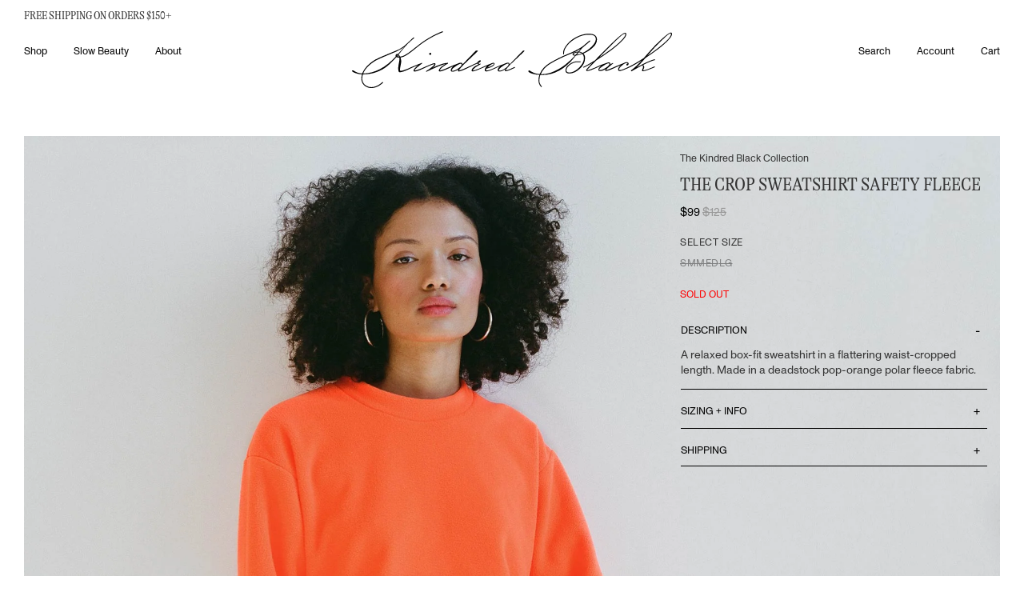

--- FILE ---
content_type: text/html; charset=utf-8
request_url: https://www.kindredblack.com/products/the-crop-sweatshirt-safety-fleece
body_size: 32696
content:
<!DOCTYPE html>
<html lang="en" class="no-js">
  <head>
    <meta charset="utf-8" />
    <meta http-equiv="X-UA-Compatible" content="IE=edge,chrome=1" />
    <link
      rel="icon"
      href="//www.kindredblack.com/cdn/shop/t/91/assets/favicon.ico?v=112521692489610222051765896182"
      type="image/x-icon" />
    <title>The Crop Sweatshirt Safety Fleece | Kindred Black
      
      
    </title>
    <meta name="description" content="A relaxed box-fit sweatshirt in a flattering waist-cropped length. Originally invented by a football player fed up with itchy wool jerseys, the classic sweatshirt gets its name from its roots on a playing field. Made and remade tirelessly over the years, we kept it simple – a classic fit with a modern crop, perfect for" />
    <!-- FACEBOOK OPEN GRAPH START -->

  <meta property="og:type" content="product">
  <meta property="og:title" content="The Crop Sweatshirt Safety Fleece">
  
  <meta property="og:image" content="http://www.kindredblack.com/cdn/shop/products/kindred-black-orange-fleece-sweatshirt_grande.jpg?v=1647365910">
  <meta property="og:image:secure_url" content="https://www.kindredblack.com/cdn/shop/products/kindred-black-orange-fleece-sweatshirt_grande.jpg?v=1647365910">
  
  <meta property="og:image" content="http://www.kindredblack.com/cdn/shop/products/1-kindred-black-orange-fleece_72a4387e-be08-4859-a7c4-a25cd71908c8_grande.jpg?v=1647365910">
  <meta property="og:image:secure_url" content="https://www.kindredblack.com/cdn/shop/products/1-kindred-black-orange-fleece_72a4387e-be08-4859-a7c4-a25cd71908c8_grande.jpg?v=1647365910">
  
  <meta property="og:image" content="http://www.kindredblack.com/cdn/shop/products/6-kindred-black-orange-fleece_grande.jpg?v=1647365910">
  <meta property="og:image:secure_url" content="https://www.kindredblack.com/cdn/shop/products/6-kindred-black-orange-fleece_grande.jpg?v=1647365910">
  
  <meta property="og:price:amount" content="9900">
  <meta property="og:price:currency" content="USD">


  <meta property="og:description" content="A relaxed box-fit sweatshirt in a flattering waist-cropped length. Originally invented by a football player fed up with itchy wool jerseys, the classic sweatshirt gets its name from its roots on a playing field. Made and remade tirelessly over the years, we kept it simple – a classic fit with a modern crop, perfect for">

  <meta property="og:url" content="https://www.kindredblack.com/products/the-crop-sweatshirt-safety-fleece">
  <meta property="og:site_name" content="Kindred Black">
<!-- FACEBOOK OPEN GRAPH END -->
<!-- TWITTER CARD START -->


  <meta name="twitter:card" content="product">
  <meta name="twitter:title" content="The Crop Sweatshirt Safety Fleece">
  <meta name="twitter:description" content="A relaxed box-fit sweatshirt in a flattering waist-cropped length. Originally invented by a football player fed up with itchy wool jerseys, the classic sweatshirt gets its name from its roots on a playing field. Made and remade tirelessly over the years, we kept it simple – a classic fit with a modern crop, perfect for everything from high-waisted pants to pencil skirts.  In a deadstock pop-orange polar fleece fabric. 
 
">
  <meta name="twitter:image" content="https://www.kindredblack.com/cdn/shop/products/kindred-black-orange-fleece-sweatshirt_medium.jpg?v=1647365910">
  <meta name="twitter:image:width" content="240">
  <meta name="twitter:image:height" content="240">
  <meta name="twitter:label1" content="Price">
  
  <meta name="twitter:data1" content="9900">
  
  <meta name="twitter:label2" content="Brand">
  <meta name="twitter:data2" content="Kindred Black">
  

<!-- TWITTER CARD END -->

    <link rel="canonical" href="https://www.kindredblack.com/products/the-crop-sweatshirt-safety-fleece" />
    <meta name="viewport" content="width=device-width, initial-scale=1.0">

    <meta name="facebook-domain-verification" content="zfq8wrxvi124lu82lijhprzpd81je5" />
    
    <script>window.performance && window.performance.mark && window.performance.mark('shopify.content_for_header.start');</script><meta name="google-site-verification" content="p3T5uqWnQqqdQKv1qR5JBxTmMr57JQk8B1LTrcPmT5Y">
<meta id="shopify-digital-wallet" name="shopify-digital-wallet" content="/9127088/digital_wallets/dialog">
<meta name="shopify-checkout-api-token" content="7ebc71d23ca366f7ba5bd31dab9fae52">
<meta id="in-context-paypal-metadata" data-shop-id="9127088" data-venmo-supported="false" data-environment="production" data-locale="en_US" data-paypal-v4="true" data-currency="USD">
<link rel="alternate" type="application/json+oembed" href="https://www.kindredblack.com/products/the-crop-sweatshirt-safety-fleece.oembed">
<script async="async" src="/checkouts/internal/preloads.js?locale=en-US"></script>
<link rel="preconnect" href="https://shop.app" crossorigin="anonymous">
<script async="async" src="https://shop.app/checkouts/internal/preloads.js?locale=en-US&shop_id=9127088" crossorigin="anonymous"></script>
<script id="apple-pay-shop-capabilities" type="application/json">{"shopId":9127088,"countryCode":"US","currencyCode":"USD","merchantCapabilities":["supports3DS"],"merchantId":"gid:\/\/shopify\/Shop\/9127088","merchantName":"Kindred Black","requiredBillingContactFields":["postalAddress","email"],"requiredShippingContactFields":["postalAddress","email"],"shippingType":"shipping","supportedNetworks":["visa","masterCard","amex","discover","elo","jcb"],"total":{"type":"pending","label":"Kindred Black","amount":"1.00"},"shopifyPaymentsEnabled":true,"supportsSubscriptions":true}</script>
<script id="shopify-features" type="application/json">{"accessToken":"7ebc71d23ca366f7ba5bd31dab9fae52","betas":["rich-media-storefront-analytics"],"domain":"www.kindredblack.com","predictiveSearch":true,"shopId":9127088,"locale":"en"}</script>
<script>var Shopify = Shopify || {};
Shopify.shop = "kindredblack.myshopify.com";
Shopify.locale = "en";
Shopify.currency = {"active":"USD","rate":"1.0"};
Shopify.country = "US";
Shopify.theme = {"name":"202308_KB_Redesign\/features\/no_reviews","id":183321297209,"schema_name":null,"schema_version":null,"theme_store_id":null,"role":"main"};
Shopify.theme.handle = "null";
Shopify.theme.style = {"id":null,"handle":null};
Shopify.cdnHost = "www.kindredblack.com/cdn";
Shopify.routes = Shopify.routes || {};
Shopify.routes.root = "/";</script>
<script type="module">!function(o){(o.Shopify=o.Shopify||{}).modules=!0}(window);</script>
<script>!function(o){function n(){var o=[];function n(){o.push(Array.prototype.slice.apply(arguments))}return n.q=o,n}var t=o.Shopify=o.Shopify||{};t.loadFeatures=n(),t.autoloadFeatures=n()}(window);</script>
<script>
  window.ShopifyPay = window.ShopifyPay || {};
  window.ShopifyPay.apiHost = "shop.app\/pay";
  window.ShopifyPay.redirectState = null;
</script>
<script id="shop-js-analytics" type="application/json">{"pageType":"product"}</script>
<script defer="defer" async type="module" src="//www.kindredblack.com/cdn/shopifycloud/shop-js/modules/v2/client.init-shop-cart-sync_BT-GjEfc.en.esm.js"></script>
<script defer="defer" async type="module" src="//www.kindredblack.com/cdn/shopifycloud/shop-js/modules/v2/chunk.common_D58fp_Oc.esm.js"></script>
<script defer="defer" async type="module" src="//www.kindredblack.com/cdn/shopifycloud/shop-js/modules/v2/chunk.modal_xMitdFEc.esm.js"></script>
<script type="module">
  await import("//www.kindredblack.com/cdn/shopifycloud/shop-js/modules/v2/client.init-shop-cart-sync_BT-GjEfc.en.esm.js");
await import("//www.kindredblack.com/cdn/shopifycloud/shop-js/modules/v2/chunk.common_D58fp_Oc.esm.js");
await import("//www.kindredblack.com/cdn/shopifycloud/shop-js/modules/v2/chunk.modal_xMitdFEc.esm.js");

  window.Shopify.SignInWithShop?.initShopCartSync?.({"fedCMEnabled":true,"windoidEnabled":true});

</script>
<script>
  window.Shopify = window.Shopify || {};
  if (!window.Shopify.featureAssets) window.Shopify.featureAssets = {};
  window.Shopify.featureAssets['shop-js'] = {"shop-cart-sync":["modules/v2/client.shop-cart-sync_DZOKe7Ll.en.esm.js","modules/v2/chunk.common_D58fp_Oc.esm.js","modules/v2/chunk.modal_xMitdFEc.esm.js"],"init-fed-cm":["modules/v2/client.init-fed-cm_B6oLuCjv.en.esm.js","modules/v2/chunk.common_D58fp_Oc.esm.js","modules/v2/chunk.modal_xMitdFEc.esm.js"],"shop-cash-offers":["modules/v2/client.shop-cash-offers_D2sdYoxE.en.esm.js","modules/v2/chunk.common_D58fp_Oc.esm.js","modules/v2/chunk.modal_xMitdFEc.esm.js"],"shop-login-button":["modules/v2/client.shop-login-button_QeVjl5Y3.en.esm.js","modules/v2/chunk.common_D58fp_Oc.esm.js","modules/v2/chunk.modal_xMitdFEc.esm.js"],"pay-button":["modules/v2/client.pay-button_DXTOsIq6.en.esm.js","modules/v2/chunk.common_D58fp_Oc.esm.js","modules/v2/chunk.modal_xMitdFEc.esm.js"],"shop-button":["modules/v2/client.shop-button_DQZHx9pm.en.esm.js","modules/v2/chunk.common_D58fp_Oc.esm.js","modules/v2/chunk.modal_xMitdFEc.esm.js"],"avatar":["modules/v2/client.avatar_BTnouDA3.en.esm.js"],"init-windoid":["modules/v2/client.init-windoid_CR1B-cfM.en.esm.js","modules/v2/chunk.common_D58fp_Oc.esm.js","modules/v2/chunk.modal_xMitdFEc.esm.js"],"init-shop-for-new-customer-accounts":["modules/v2/client.init-shop-for-new-customer-accounts_C_vY_xzh.en.esm.js","modules/v2/client.shop-login-button_QeVjl5Y3.en.esm.js","modules/v2/chunk.common_D58fp_Oc.esm.js","modules/v2/chunk.modal_xMitdFEc.esm.js"],"init-shop-email-lookup-coordinator":["modules/v2/client.init-shop-email-lookup-coordinator_BI7n9ZSv.en.esm.js","modules/v2/chunk.common_D58fp_Oc.esm.js","modules/v2/chunk.modal_xMitdFEc.esm.js"],"init-shop-cart-sync":["modules/v2/client.init-shop-cart-sync_BT-GjEfc.en.esm.js","modules/v2/chunk.common_D58fp_Oc.esm.js","modules/v2/chunk.modal_xMitdFEc.esm.js"],"shop-toast-manager":["modules/v2/client.shop-toast-manager_DiYdP3xc.en.esm.js","modules/v2/chunk.common_D58fp_Oc.esm.js","modules/v2/chunk.modal_xMitdFEc.esm.js"],"init-customer-accounts":["modules/v2/client.init-customer-accounts_D9ZNqS-Q.en.esm.js","modules/v2/client.shop-login-button_QeVjl5Y3.en.esm.js","modules/v2/chunk.common_D58fp_Oc.esm.js","modules/v2/chunk.modal_xMitdFEc.esm.js"],"init-customer-accounts-sign-up":["modules/v2/client.init-customer-accounts-sign-up_iGw4briv.en.esm.js","modules/v2/client.shop-login-button_QeVjl5Y3.en.esm.js","modules/v2/chunk.common_D58fp_Oc.esm.js","modules/v2/chunk.modal_xMitdFEc.esm.js"],"shop-follow-button":["modules/v2/client.shop-follow-button_CqMgW2wH.en.esm.js","modules/v2/chunk.common_D58fp_Oc.esm.js","modules/v2/chunk.modal_xMitdFEc.esm.js"],"checkout-modal":["modules/v2/client.checkout-modal_xHeaAweL.en.esm.js","modules/v2/chunk.common_D58fp_Oc.esm.js","modules/v2/chunk.modal_xMitdFEc.esm.js"],"shop-login":["modules/v2/client.shop-login_D91U-Q7h.en.esm.js","modules/v2/chunk.common_D58fp_Oc.esm.js","modules/v2/chunk.modal_xMitdFEc.esm.js"],"lead-capture":["modules/v2/client.lead-capture_BJmE1dJe.en.esm.js","modules/v2/chunk.common_D58fp_Oc.esm.js","modules/v2/chunk.modal_xMitdFEc.esm.js"],"payment-terms":["modules/v2/client.payment-terms_Ci9AEqFq.en.esm.js","modules/v2/chunk.common_D58fp_Oc.esm.js","modules/v2/chunk.modal_xMitdFEc.esm.js"]};
</script>
<script>(function() {
  var isLoaded = false;
  function asyncLoad() {
    if (isLoaded) return;
    isLoaded = true;
    var urls = ["https:\/\/scripts.juniphq.com\/v1\/junip_shopify.js?shop=kindredblack.myshopify.com","https:\/\/s3.eu-west-1.amazonaws.com\/production-klarna-il-shopify-osm\/0b7fe7c4a98ef8166eeafee767bc667686567a25\/kindredblack.myshopify.com-1766071411664.js?shop=kindredblack.myshopify.com"];
    for (var i = 0; i < urls.length; i++) {
      var s = document.createElement('script');
      s.type = 'text/javascript';
      s.async = true;
      s.src = urls[i];
      var x = document.getElementsByTagName('script')[0];
      x.parentNode.insertBefore(s, x);
    }
  };
  if(window.attachEvent) {
    window.attachEvent('onload', asyncLoad);
  } else {
    window.addEventListener('load', asyncLoad, false);
  }
})();</script>
<script id="__st">var __st={"a":9127088,"offset":-18000,"reqid":"d6b4bd41-647d-4173-9aec-21c76c3c3468-1769215962","pageurl":"www.kindredblack.com\/products\/the-crop-sweatshirt-safety-fleece","u":"3f15ee61a5b3","p":"product","rtyp":"product","rid":6550514892902};</script>
<script>window.ShopifyPaypalV4VisibilityTracking = true;</script>
<script id="captcha-bootstrap">!function(){'use strict';const t='contact',e='account',n='new_comment',o=[[t,t],['blogs',n],['comments',n],[t,'customer']],c=[[e,'customer_login'],[e,'guest_login'],[e,'recover_customer_password'],[e,'create_customer']],r=t=>t.map((([t,e])=>`form[action*='/${t}']:not([data-nocaptcha='true']) input[name='form_type'][value='${e}']`)).join(','),a=t=>()=>t?[...document.querySelectorAll(t)].map((t=>t.form)):[];function s(){const t=[...o],e=r(t);return a(e)}const i='password',u='form_key',d=['recaptcha-v3-token','g-recaptcha-response','h-captcha-response',i],f=()=>{try{return window.sessionStorage}catch{return}},m='__shopify_v',_=t=>t.elements[u];function p(t,e,n=!1){try{const o=window.sessionStorage,c=JSON.parse(o.getItem(e)),{data:r}=function(t){const{data:e,action:n}=t;return t[m]||n?{data:e,action:n}:{data:t,action:n}}(c);for(const[e,n]of Object.entries(r))t.elements[e]&&(t.elements[e].value=n);n&&o.removeItem(e)}catch(o){console.error('form repopulation failed',{error:o})}}const l='form_type',E='cptcha';function T(t){t.dataset[E]=!0}const w=window,h=w.document,L='Shopify',v='ce_forms',y='captcha';let A=!1;((t,e)=>{const n=(g='f06e6c50-85a8-45c8-87d0-21a2b65856fe',I='https://cdn.shopify.com/shopifycloud/storefront-forms-hcaptcha/ce_storefront_forms_captcha_hcaptcha.v1.5.2.iife.js',D={infoText:'Protected by hCaptcha',privacyText:'Privacy',termsText:'Terms'},(t,e,n)=>{const o=w[L][v],c=o.bindForm;if(c)return c(t,g,e,D).then(n);var r;o.q.push([[t,g,e,D],n]),r=I,A||(h.body.append(Object.assign(h.createElement('script'),{id:'captcha-provider',async:!0,src:r})),A=!0)});var g,I,D;w[L]=w[L]||{},w[L][v]=w[L][v]||{},w[L][v].q=[],w[L][y]=w[L][y]||{},w[L][y].protect=function(t,e){n(t,void 0,e),T(t)},Object.freeze(w[L][y]),function(t,e,n,w,h,L){const[v,y,A,g]=function(t,e,n){const i=e?o:[],u=t?c:[],d=[...i,...u],f=r(d),m=r(i),_=r(d.filter((([t,e])=>n.includes(e))));return[a(f),a(m),a(_),s()]}(w,h,L),I=t=>{const e=t.target;return e instanceof HTMLFormElement?e:e&&e.form},D=t=>v().includes(t);t.addEventListener('submit',(t=>{const e=I(t);if(!e)return;const n=D(e)&&!e.dataset.hcaptchaBound&&!e.dataset.recaptchaBound,o=_(e),c=g().includes(e)&&(!o||!o.value);(n||c)&&t.preventDefault(),c&&!n&&(function(t){try{if(!f())return;!function(t){const e=f();if(!e)return;const n=_(t);if(!n)return;const o=n.value;o&&e.removeItem(o)}(t);const e=Array.from(Array(32),(()=>Math.random().toString(36)[2])).join('');!function(t,e){_(t)||t.append(Object.assign(document.createElement('input'),{type:'hidden',name:u})),t.elements[u].value=e}(t,e),function(t,e){const n=f();if(!n)return;const o=[...t.querySelectorAll(`input[type='${i}']`)].map((({name:t})=>t)),c=[...d,...o],r={};for(const[a,s]of new FormData(t).entries())c.includes(a)||(r[a]=s);n.setItem(e,JSON.stringify({[m]:1,action:t.action,data:r}))}(t,e)}catch(e){console.error('failed to persist form',e)}}(e),e.submit())}));const S=(t,e)=>{t&&!t.dataset[E]&&(n(t,e.some((e=>e===t))),T(t))};for(const o of['focusin','change'])t.addEventListener(o,(t=>{const e=I(t);D(e)&&S(e,y())}));const B=e.get('form_key'),M=e.get(l),P=B&&M;t.addEventListener('DOMContentLoaded',(()=>{const t=y();if(P)for(const e of t)e.elements[l].value===M&&p(e,B);[...new Set([...A(),...v().filter((t=>'true'===t.dataset.shopifyCaptcha))])].forEach((e=>S(e,t)))}))}(h,new URLSearchParams(w.location.search),n,t,e,['guest_login'])})(!0,!1)}();</script>
<script integrity="sha256-4kQ18oKyAcykRKYeNunJcIwy7WH5gtpwJnB7kiuLZ1E=" data-source-attribution="shopify.loadfeatures" defer="defer" src="//www.kindredblack.com/cdn/shopifycloud/storefront/assets/storefront/load_feature-a0a9edcb.js" crossorigin="anonymous"></script>
<script crossorigin="anonymous" defer="defer" src="//www.kindredblack.com/cdn/shopifycloud/storefront/assets/shopify_pay/storefront-65b4c6d7.js?v=20250812"></script>
<script data-source-attribution="shopify.dynamic_checkout.dynamic.init">var Shopify=Shopify||{};Shopify.PaymentButton=Shopify.PaymentButton||{isStorefrontPortableWallets:!0,init:function(){window.Shopify.PaymentButton.init=function(){};var t=document.createElement("script");t.src="https://www.kindredblack.com/cdn/shopifycloud/portable-wallets/latest/portable-wallets.en.js",t.type="module",document.head.appendChild(t)}};
</script>
<script data-source-attribution="shopify.dynamic_checkout.buyer_consent">
  function portableWalletsHideBuyerConsent(e){var t=document.getElementById("shopify-buyer-consent"),n=document.getElementById("shopify-subscription-policy-button");t&&n&&(t.classList.add("hidden"),t.setAttribute("aria-hidden","true"),n.removeEventListener("click",e))}function portableWalletsShowBuyerConsent(e){var t=document.getElementById("shopify-buyer-consent"),n=document.getElementById("shopify-subscription-policy-button");t&&n&&(t.classList.remove("hidden"),t.removeAttribute("aria-hidden"),n.addEventListener("click",e))}window.Shopify?.PaymentButton&&(window.Shopify.PaymentButton.hideBuyerConsent=portableWalletsHideBuyerConsent,window.Shopify.PaymentButton.showBuyerConsent=portableWalletsShowBuyerConsent);
</script>
<script data-source-attribution="shopify.dynamic_checkout.cart.bootstrap">document.addEventListener("DOMContentLoaded",(function(){function t(){return document.querySelector("shopify-accelerated-checkout-cart, shopify-accelerated-checkout")}if(t())Shopify.PaymentButton.init();else{new MutationObserver((function(e,n){t()&&(Shopify.PaymentButton.init(),n.disconnect())})).observe(document.body,{childList:!0,subtree:!0})}}));
</script>
<link id="shopify-accelerated-checkout-styles" rel="stylesheet" media="screen" href="https://www.kindredblack.com/cdn/shopifycloud/portable-wallets/latest/accelerated-checkout-backwards-compat.css" crossorigin="anonymous">
<style id="shopify-accelerated-checkout-cart">
        #shopify-buyer-consent {
  margin-top: 1em;
  display: inline-block;
  width: 100%;
}

#shopify-buyer-consent.hidden {
  display: none;
}

#shopify-subscription-policy-button {
  background: none;
  border: none;
  padding: 0;
  text-decoration: underline;
  font-size: inherit;
  cursor: pointer;
}

#shopify-subscription-policy-button::before {
  box-shadow: none;
}

      </style>

<script>window.performance && window.performance.mark && window.performance.mark('shopify.content_for_header.end');</script>
    <link rel="stylesheet" href=//www.kindredblack.com/cdn/shop/t/91/assets/flickity.min.css?v=83620887480590899471765896183 />
    <link rel="stylesheet" href=//www.kindredblack.com/cdn/shop/t/91/assets/app.css?v=7354860334407249521765896183 />
  <!-- BEGIN app block: shopify://apps/klaviyo-email-marketing-sms/blocks/klaviyo-onsite-embed/2632fe16-c075-4321-a88b-50b567f42507 -->












  <script async src="https://static.klaviyo.com/onsite/js/XNKh7A/klaviyo.js?company_id=XNKh7A"></script>
  <script>!function(){if(!window.klaviyo){window._klOnsite=window._klOnsite||[];try{window.klaviyo=new Proxy({},{get:function(n,i){return"push"===i?function(){var n;(n=window._klOnsite).push.apply(n,arguments)}:function(){for(var n=arguments.length,o=new Array(n),w=0;w<n;w++)o[w]=arguments[w];var t="function"==typeof o[o.length-1]?o.pop():void 0,e=new Promise((function(n){window._klOnsite.push([i].concat(o,[function(i){t&&t(i),n(i)}]))}));return e}}})}catch(n){window.klaviyo=window.klaviyo||[],window.klaviyo.push=function(){var n;(n=window._klOnsite).push.apply(n,arguments)}}}}();</script>

  
    <script id="viewed_product">
      if (item == null) {
        var _learnq = _learnq || [];

        var MetafieldReviews = null
        var MetafieldYotpoRating = null
        var MetafieldYotpoCount = null
        var MetafieldLooxRating = null
        var MetafieldLooxCount = null
        var okendoProduct = null
        var okendoProductReviewCount = null
        var okendoProductReviewAverageValue = null
        try {
          // The following fields are used for Customer Hub recently viewed in order to add reviews.
          // This information is not part of __kla_viewed. Instead, it is part of __kla_viewed_reviewed_items
          MetafieldReviews = {};
          MetafieldYotpoRating = null
          MetafieldYotpoCount = null
          MetafieldLooxRating = null
          MetafieldLooxCount = null

          okendoProduct = null
          // If the okendo metafield is not legacy, it will error, which then requires the new json formatted data
          if (okendoProduct && 'error' in okendoProduct) {
            okendoProduct = null
          }
          okendoProductReviewCount = okendoProduct ? okendoProduct.reviewCount : null
          okendoProductReviewAverageValue = okendoProduct ? okendoProduct.reviewAverageValue : null
        } catch (error) {
          console.error('Error in Klaviyo onsite reviews tracking:', error);
        }

        var item = {
          Name: "The Crop Sweatshirt Safety Fleece",
          ProductID: 6550514892902,
          Categories: [],
          ImageURL: "https://www.kindredblack.com/cdn/shop/products/kindred-black-orange-fleece-sweatshirt_grande.jpg?v=1647365910",
          URL: "https://www.kindredblack.com/products/the-crop-sweatshirt-safety-fleece",
          Brand: "Kindred Black",
          Price: "$99.00",
          Value: "99.00",
          CompareAtPrice: "$125.00"
        };
        _learnq.push(['track', 'Viewed Product', item]);
        _learnq.push(['trackViewedItem', {
          Title: item.Name,
          ItemId: item.ProductID,
          Categories: item.Categories,
          ImageUrl: item.ImageURL,
          Url: item.URL,
          Metadata: {
            Brand: item.Brand,
            Price: item.Price,
            Value: item.Value,
            CompareAtPrice: item.CompareAtPrice
          },
          metafields:{
            reviews: MetafieldReviews,
            yotpo:{
              rating: MetafieldYotpoRating,
              count: MetafieldYotpoCount,
            },
            loox:{
              rating: MetafieldLooxRating,
              count: MetafieldLooxCount,
            },
            okendo: {
              rating: okendoProductReviewAverageValue,
              count: okendoProductReviewCount,
            }
          }
        }]);
      }
    </script>
  




  <script>
    window.klaviyoReviewsProductDesignMode = false
  </script>







<!-- END app block --><link href="https://monorail-edge.shopifysvc.com" rel="dns-prefetch">
<script>(function(){if ("sendBeacon" in navigator && "performance" in window) {try {var session_token_from_headers = performance.getEntriesByType('navigation')[0].serverTiming.find(x => x.name == '_s').description;} catch {var session_token_from_headers = undefined;}var session_cookie_matches = document.cookie.match(/_shopify_s=([^;]*)/);var session_token_from_cookie = session_cookie_matches && session_cookie_matches.length === 2 ? session_cookie_matches[1] : "";var session_token = session_token_from_headers || session_token_from_cookie || "";function handle_abandonment_event(e) {var entries = performance.getEntries().filter(function(entry) {return /monorail-edge.shopifysvc.com/.test(entry.name);});if (!window.abandonment_tracked && entries.length === 0) {window.abandonment_tracked = true;var currentMs = Date.now();var navigation_start = performance.timing.navigationStart;var payload = {shop_id: 9127088,url: window.location.href,navigation_start,duration: currentMs - navigation_start,session_token,page_type: "product"};window.navigator.sendBeacon("https://monorail-edge.shopifysvc.com/v1/produce", JSON.stringify({schema_id: "online_store_buyer_site_abandonment/1.1",payload: payload,metadata: {event_created_at_ms: currentMs,event_sent_at_ms: currentMs}}));}}window.addEventListener('pagehide', handle_abandonment_event);}}());</script>
<script id="web-pixels-manager-setup">(function e(e,d,r,n,o){if(void 0===o&&(o={}),!Boolean(null===(a=null===(i=window.Shopify)||void 0===i?void 0:i.analytics)||void 0===a?void 0:a.replayQueue)){var i,a;window.Shopify=window.Shopify||{};var t=window.Shopify;t.analytics=t.analytics||{};var s=t.analytics;s.replayQueue=[],s.publish=function(e,d,r){return s.replayQueue.push([e,d,r]),!0};try{self.performance.mark("wpm:start")}catch(e){}var l=function(){var e={modern:/Edge?\/(1{2}[4-9]|1[2-9]\d|[2-9]\d{2}|\d{4,})\.\d+(\.\d+|)|Firefox\/(1{2}[4-9]|1[2-9]\d|[2-9]\d{2}|\d{4,})\.\d+(\.\d+|)|Chrom(ium|e)\/(9{2}|\d{3,})\.\d+(\.\d+|)|(Maci|X1{2}).+ Version\/(15\.\d+|(1[6-9]|[2-9]\d|\d{3,})\.\d+)([,.]\d+|)( \(\w+\)|)( Mobile\/\w+|) Safari\/|Chrome.+OPR\/(9{2}|\d{3,})\.\d+\.\d+|(CPU[ +]OS|iPhone[ +]OS|CPU[ +]iPhone|CPU IPhone OS|CPU iPad OS)[ +]+(15[._]\d+|(1[6-9]|[2-9]\d|\d{3,})[._]\d+)([._]\d+|)|Android:?[ /-](13[3-9]|1[4-9]\d|[2-9]\d{2}|\d{4,})(\.\d+|)(\.\d+|)|Android.+Firefox\/(13[5-9]|1[4-9]\d|[2-9]\d{2}|\d{4,})\.\d+(\.\d+|)|Android.+Chrom(ium|e)\/(13[3-9]|1[4-9]\d|[2-9]\d{2}|\d{4,})\.\d+(\.\d+|)|SamsungBrowser\/([2-9]\d|\d{3,})\.\d+/,legacy:/Edge?\/(1[6-9]|[2-9]\d|\d{3,})\.\d+(\.\d+|)|Firefox\/(5[4-9]|[6-9]\d|\d{3,})\.\d+(\.\d+|)|Chrom(ium|e)\/(5[1-9]|[6-9]\d|\d{3,})\.\d+(\.\d+|)([\d.]+$|.*Safari\/(?![\d.]+ Edge\/[\d.]+$))|(Maci|X1{2}).+ Version\/(10\.\d+|(1[1-9]|[2-9]\d|\d{3,})\.\d+)([,.]\d+|)( \(\w+\)|)( Mobile\/\w+|) Safari\/|Chrome.+OPR\/(3[89]|[4-9]\d|\d{3,})\.\d+\.\d+|(CPU[ +]OS|iPhone[ +]OS|CPU[ +]iPhone|CPU IPhone OS|CPU iPad OS)[ +]+(10[._]\d+|(1[1-9]|[2-9]\d|\d{3,})[._]\d+)([._]\d+|)|Android:?[ /-](13[3-9]|1[4-9]\d|[2-9]\d{2}|\d{4,})(\.\d+|)(\.\d+|)|Mobile Safari.+OPR\/([89]\d|\d{3,})\.\d+\.\d+|Android.+Firefox\/(13[5-9]|1[4-9]\d|[2-9]\d{2}|\d{4,})\.\d+(\.\d+|)|Android.+Chrom(ium|e)\/(13[3-9]|1[4-9]\d|[2-9]\d{2}|\d{4,})\.\d+(\.\d+|)|Android.+(UC? ?Browser|UCWEB|U3)[ /]?(15\.([5-9]|\d{2,})|(1[6-9]|[2-9]\d|\d{3,})\.\d+)\.\d+|SamsungBrowser\/(5\.\d+|([6-9]|\d{2,})\.\d+)|Android.+MQ{2}Browser\/(14(\.(9|\d{2,})|)|(1[5-9]|[2-9]\d|\d{3,})(\.\d+|))(\.\d+|)|K[Aa][Ii]OS\/(3\.\d+|([4-9]|\d{2,})\.\d+)(\.\d+|)/},d=e.modern,r=e.legacy,n=navigator.userAgent;return n.match(d)?"modern":n.match(r)?"legacy":"unknown"}(),u="modern"===l?"modern":"legacy",c=(null!=n?n:{modern:"",legacy:""})[u],f=function(e){return[e.baseUrl,"/wpm","/b",e.hashVersion,"modern"===e.buildTarget?"m":"l",".js"].join("")}({baseUrl:d,hashVersion:r,buildTarget:u}),m=function(e){var d=e.version,r=e.bundleTarget,n=e.surface,o=e.pageUrl,i=e.monorailEndpoint;return{emit:function(e){var a=e.status,t=e.errorMsg,s=(new Date).getTime(),l=JSON.stringify({metadata:{event_sent_at_ms:s},events:[{schema_id:"web_pixels_manager_load/3.1",payload:{version:d,bundle_target:r,page_url:o,status:a,surface:n,error_msg:t},metadata:{event_created_at_ms:s}}]});if(!i)return console&&console.warn&&console.warn("[Web Pixels Manager] No Monorail endpoint provided, skipping logging."),!1;try{return self.navigator.sendBeacon.bind(self.navigator)(i,l)}catch(e){}var u=new XMLHttpRequest;try{return u.open("POST",i,!0),u.setRequestHeader("Content-Type","text/plain"),u.send(l),!0}catch(e){return console&&console.warn&&console.warn("[Web Pixels Manager] Got an unhandled error while logging to Monorail."),!1}}}}({version:r,bundleTarget:l,surface:e.surface,pageUrl:self.location.href,monorailEndpoint:e.monorailEndpoint});try{o.browserTarget=l,function(e){var d=e.src,r=e.async,n=void 0===r||r,o=e.onload,i=e.onerror,a=e.sri,t=e.scriptDataAttributes,s=void 0===t?{}:t,l=document.createElement("script"),u=document.querySelector("head"),c=document.querySelector("body");if(l.async=n,l.src=d,a&&(l.integrity=a,l.crossOrigin="anonymous"),s)for(var f in s)if(Object.prototype.hasOwnProperty.call(s,f))try{l.dataset[f]=s[f]}catch(e){}if(o&&l.addEventListener("load",o),i&&l.addEventListener("error",i),u)u.appendChild(l);else{if(!c)throw new Error("Did not find a head or body element to append the script");c.appendChild(l)}}({src:f,async:!0,onload:function(){if(!function(){var e,d;return Boolean(null===(d=null===(e=window.Shopify)||void 0===e?void 0:e.analytics)||void 0===d?void 0:d.initialized)}()){var d=window.webPixelsManager.init(e)||void 0;if(d){var r=window.Shopify.analytics;r.replayQueue.forEach((function(e){var r=e[0],n=e[1],o=e[2];d.publishCustomEvent(r,n,o)})),r.replayQueue=[],r.publish=d.publishCustomEvent,r.visitor=d.visitor,r.initialized=!0}}},onerror:function(){return m.emit({status:"failed",errorMsg:"".concat(f," has failed to load")})},sri:function(e){var d=/^sha384-[A-Za-z0-9+/=]+$/;return"string"==typeof e&&d.test(e)}(c)?c:"",scriptDataAttributes:o}),m.emit({status:"loading"})}catch(e){m.emit({status:"failed",errorMsg:(null==e?void 0:e.message)||"Unknown error"})}}})({shopId: 9127088,storefrontBaseUrl: "https://www.kindredblack.com",extensionsBaseUrl: "https://extensions.shopifycdn.com/cdn/shopifycloud/web-pixels-manager",monorailEndpoint: "https://monorail-edge.shopifysvc.com/unstable/produce_batch",surface: "storefront-renderer",enabledBetaFlags: ["2dca8a86"],webPixelsConfigList: [{"id":"2192539961","configuration":"{\"accountID\":\"XNKh7A\",\"webPixelConfig\":\"eyJlbmFibGVBZGRlZFRvQ2FydEV2ZW50cyI6IHRydWV9\"}","eventPayloadVersion":"v1","runtimeContext":"STRICT","scriptVersion":"524f6c1ee37bacdca7657a665bdca589","type":"APP","apiClientId":123074,"privacyPurposes":["ANALYTICS","MARKETING"],"dataSharingAdjustments":{"protectedCustomerApprovalScopes":["read_customer_address","read_customer_email","read_customer_name","read_customer_personal_data","read_customer_phone"]}},{"id":"757793081","configuration":"{\"config\":\"{\\\"pixel_id\\\":\\\"G-GTYJ2V4M6S\\\",\\\"target_country\\\":\\\"US\\\",\\\"gtag_events\\\":[{\\\"type\\\":\\\"purchase\\\",\\\"action_label\\\":\\\"G-GTYJ2V4M6S\\\"},{\\\"type\\\":\\\"page_view\\\",\\\"action_label\\\":\\\"G-GTYJ2V4M6S\\\"},{\\\"type\\\":\\\"view_item\\\",\\\"action_label\\\":\\\"G-GTYJ2V4M6S\\\"},{\\\"type\\\":\\\"search\\\",\\\"action_label\\\":\\\"G-GTYJ2V4M6S\\\"},{\\\"type\\\":\\\"add_to_cart\\\",\\\"action_label\\\":\\\"G-GTYJ2V4M6S\\\"},{\\\"type\\\":\\\"begin_checkout\\\",\\\"action_label\\\":\\\"G-GTYJ2V4M6S\\\"},{\\\"type\\\":\\\"add_payment_info\\\",\\\"action_label\\\":\\\"G-GTYJ2V4M6S\\\"}],\\\"enable_monitoring_mode\\\":false}\"}","eventPayloadVersion":"v1","runtimeContext":"OPEN","scriptVersion":"b2a88bafab3e21179ed38636efcd8a93","type":"APP","apiClientId":1780363,"privacyPurposes":[],"dataSharingAdjustments":{"protectedCustomerApprovalScopes":["read_customer_address","read_customer_email","read_customer_name","read_customer_personal_data","read_customer_phone"]}},{"id":"331284793","configuration":"{\"pixel_id\":\"1516695631983880\",\"pixel_type\":\"facebook_pixel\",\"metaapp_system_user_token\":\"-\"}","eventPayloadVersion":"v1","runtimeContext":"OPEN","scriptVersion":"ca16bc87fe92b6042fbaa3acc2fbdaa6","type":"APP","apiClientId":2329312,"privacyPurposes":["ANALYTICS","MARKETING","SALE_OF_DATA"],"dataSharingAdjustments":{"protectedCustomerApprovalScopes":["read_customer_address","read_customer_email","read_customer_name","read_customer_personal_data","read_customer_phone"]}},{"id":"shopify-app-pixel","configuration":"{}","eventPayloadVersion":"v1","runtimeContext":"STRICT","scriptVersion":"0450","apiClientId":"shopify-pixel","type":"APP","privacyPurposes":["ANALYTICS","MARKETING"]},{"id":"shopify-custom-pixel","eventPayloadVersion":"v1","runtimeContext":"LAX","scriptVersion":"0450","apiClientId":"shopify-pixel","type":"CUSTOM","privacyPurposes":["ANALYTICS","MARKETING"]}],isMerchantRequest: false,initData: {"shop":{"name":"Kindred Black","paymentSettings":{"currencyCode":"USD"},"myshopifyDomain":"kindredblack.myshopify.com","countryCode":"US","storefrontUrl":"https:\/\/www.kindredblack.com"},"customer":null,"cart":null,"checkout":null,"productVariants":[{"price":{"amount":99.0,"currencyCode":"USD"},"product":{"title":"The Crop Sweatshirt Safety Fleece","vendor":"Kindred Black","id":"6550514892902","untranslatedTitle":"The Crop Sweatshirt Safety Fleece","url":"\/products\/the-crop-sweatshirt-safety-fleece","type":"Clothing"},"id":"39276163104870","image":{"src":"\/\/www.kindredblack.com\/cdn\/shop\/products\/kindred-black-orange-fleece-sweatshirt.jpg?v=1647365910"},"sku":"105274","title":"SM","untranslatedTitle":"SM"},{"price":{"amount":99.0,"currencyCode":"USD"},"product":{"title":"The Crop Sweatshirt Safety Fleece","vendor":"Kindred Black","id":"6550514892902","untranslatedTitle":"The Crop Sweatshirt Safety Fleece","url":"\/products\/the-crop-sweatshirt-safety-fleece","type":"Clothing"},"id":"39276163137638","image":{"src":"\/\/www.kindredblack.com\/cdn\/shop\/products\/kindred-black-orange-fleece-sweatshirt.jpg?v=1647365910"},"sku":"105275","title":"MED","untranslatedTitle":"MED"},{"price":{"amount":99.0,"currencyCode":"USD"},"product":{"title":"The Crop Sweatshirt Safety Fleece","vendor":"Kindred Black","id":"6550514892902","untranslatedTitle":"The Crop Sweatshirt Safety Fleece","url":"\/products\/the-crop-sweatshirt-safety-fleece","type":"Clothing"},"id":"39276163170406","image":{"src":"\/\/www.kindredblack.com\/cdn\/shop\/products\/kindred-black-orange-fleece-sweatshirt.jpg?v=1647365910"},"sku":"105276","title":"LG","untranslatedTitle":"LG"}],"purchasingCompany":null},},"https://www.kindredblack.com/cdn","fcfee988w5aeb613cpc8e4bc33m6693e112",{"modern":"","legacy":""},{"shopId":"9127088","storefrontBaseUrl":"https:\/\/www.kindredblack.com","extensionBaseUrl":"https:\/\/extensions.shopifycdn.com\/cdn\/shopifycloud\/web-pixels-manager","surface":"storefront-renderer","enabledBetaFlags":"[\"2dca8a86\"]","isMerchantRequest":"false","hashVersion":"fcfee988w5aeb613cpc8e4bc33m6693e112","publish":"custom","events":"[[\"page_viewed\",{}],[\"product_viewed\",{\"productVariant\":{\"price\":{\"amount\":99.0,\"currencyCode\":\"USD\"},\"product\":{\"title\":\"The Crop Sweatshirt Safety Fleece\",\"vendor\":\"Kindred Black\",\"id\":\"6550514892902\",\"untranslatedTitle\":\"The Crop Sweatshirt Safety Fleece\",\"url\":\"\/products\/the-crop-sweatshirt-safety-fleece\",\"type\":\"Clothing\"},\"id\":\"39276163104870\",\"image\":{\"src\":\"\/\/www.kindredblack.com\/cdn\/shop\/products\/kindred-black-orange-fleece-sweatshirt.jpg?v=1647365910\"},\"sku\":\"105274\",\"title\":\"SM\",\"untranslatedTitle\":\"SM\"}}]]"});</script><script>
  window.ShopifyAnalytics = window.ShopifyAnalytics || {};
  window.ShopifyAnalytics.meta = window.ShopifyAnalytics.meta || {};
  window.ShopifyAnalytics.meta.currency = 'USD';
  var meta = {"product":{"id":6550514892902,"gid":"gid:\/\/shopify\/Product\/6550514892902","vendor":"Kindred Black","type":"Clothing","handle":"the-crop-sweatshirt-safety-fleece","variants":[{"id":39276163104870,"price":9900,"name":"The Crop Sweatshirt Safety Fleece - SM","public_title":"SM","sku":"105274"},{"id":39276163137638,"price":9900,"name":"The Crop Sweatshirt Safety Fleece - MED","public_title":"MED","sku":"105275"},{"id":39276163170406,"price":9900,"name":"The Crop Sweatshirt Safety Fleece - LG","public_title":"LG","sku":"105276"}],"remote":false},"page":{"pageType":"product","resourceType":"product","resourceId":6550514892902,"requestId":"d6b4bd41-647d-4173-9aec-21c76c3c3468-1769215962"}};
  for (var attr in meta) {
    window.ShopifyAnalytics.meta[attr] = meta[attr];
  }
</script>
<script class="analytics">
  (function () {
    var customDocumentWrite = function(content) {
      var jquery = null;

      if (window.jQuery) {
        jquery = window.jQuery;
      } else if (window.Checkout && window.Checkout.$) {
        jquery = window.Checkout.$;
      }

      if (jquery) {
        jquery('body').append(content);
      }
    };

    var hasLoggedConversion = function(token) {
      if (token) {
        return document.cookie.indexOf('loggedConversion=' + token) !== -1;
      }
      return false;
    }

    var setCookieIfConversion = function(token) {
      if (token) {
        var twoMonthsFromNow = new Date(Date.now());
        twoMonthsFromNow.setMonth(twoMonthsFromNow.getMonth() + 2);

        document.cookie = 'loggedConversion=' + token + '; expires=' + twoMonthsFromNow;
      }
    }

    var trekkie = window.ShopifyAnalytics.lib = window.trekkie = window.trekkie || [];
    if (trekkie.integrations) {
      return;
    }
    trekkie.methods = [
      'identify',
      'page',
      'ready',
      'track',
      'trackForm',
      'trackLink'
    ];
    trekkie.factory = function(method) {
      return function() {
        var args = Array.prototype.slice.call(arguments);
        args.unshift(method);
        trekkie.push(args);
        return trekkie;
      };
    };
    for (var i = 0; i < trekkie.methods.length; i++) {
      var key = trekkie.methods[i];
      trekkie[key] = trekkie.factory(key);
    }
    trekkie.load = function(config) {
      trekkie.config = config || {};
      trekkie.config.initialDocumentCookie = document.cookie;
      var first = document.getElementsByTagName('script')[0];
      var script = document.createElement('script');
      script.type = 'text/javascript';
      script.onerror = function(e) {
        var scriptFallback = document.createElement('script');
        scriptFallback.type = 'text/javascript';
        scriptFallback.onerror = function(error) {
                var Monorail = {
      produce: function produce(monorailDomain, schemaId, payload) {
        var currentMs = new Date().getTime();
        var event = {
          schema_id: schemaId,
          payload: payload,
          metadata: {
            event_created_at_ms: currentMs,
            event_sent_at_ms: currentMs
          }
        };
        return Monorail.sendRequest("https://" + monorailDomain + "/v1/produce", JSON.stringify(event));
      },
      sendRequest: function sendRequest(endpointUrl, payload) {
        // Try the sendBeacon API
        if (window && window.navigator && typeof window.navigator.sendBeacon === 'function' && typeof window.Blob === 'function' && !Monorail.isIos12()) {
          var blobData = new window.Blob([payload], {
            type: 'text/plain'
          });

          if (window.navigator.sendBeacon(endpointUrl, blobData)) {
            return true;
          } // sendBeacon was not successful

        } // XHR beacon

        var xhr = new XMLHttpRequest();

        try {
          xhr.open('POST', endpointUrl);
          xhr.setRequestHeader('Content-Type', 'text/plain');
          xhr.send(payload);
        } catch (e) {
          console.log(e);
        }

        return false;
      },
      isIos12: function isIos12() {
        return window.navigator.userAgent.lastIndexOf('iPhone; CPU iPhone OS 12_') !== -1 || window.navigator.userAgent.lastIndexOf('iPad; CPU OS 12_') !== -1;
      }
    };
    Monorail.produce('monorail-edge.shopifysvc.com',
      'trekkie_storefront_load_errors/1.1',
      {shop_id: 9127088,
      theme_id: 183321297209,
      app_name: "storefront",
      context_url: window.location.href,
      source_url: "//www.kindredblack.com/cdn/s/trekkie.storefront.8d95595f799fbf7e1d32231b9a28fd43b70c67d3.min.js"});

        };
        scriptFallback.async = true;
        scriptFallback.src = '//www.kindredblack.com/cdn/s/trekkie.storefront.8d95595f799fbf7e1d32231b9a28fd43b70c67d3.min.js';
        first.parentNode.insertBefore(scriptFallback, first);
      };
      script.async = true;
      script.src = '//www.kindredblack.com/cdn/s/trekkie.storefront.8d95595f799fbf7e1d32231b9a28fd43b70c67d3.min.js';
      first.parentNode.insertBefore(script, first);
    };
    trekkie.load(
      {"Trekkie":{"appName":"storefront","development":false,"defaultAttributes":{"shopId":9127088,"isMerchantRequest":null,"themeId":183321297209,"themeCityHash":"7414093764457499654","contentLanguage":"en","currency":"USD","eventMetadataId":"6121e1a3-413c-4513-b1fc-a33d3a59217b"},"isServerSideCookieWritingEnabled":true,"monorailRegion":"shop_domain","enabledBetaFlags":["65f19447"]},"Session Attribution":{},"S2S":{"facebookCapiEnabled":true,"source":"trekkie-storefront-renderer","apiClientId":580111}}
    );

    var loaded = false;
    trekkie.ready(function() {
      if (loaded) return;
      loaded = true;

      window.ShopifyAnalytics.lib = window.trekkie;

      var originalDocumentWrite = document.write;
      document.write = customDocumentWrite;
      try { window.ShopifyAnalytics.merchantGoogleAnalytics.call(this); } catch(error) {};
      document.write = originalDocumentWrite;

      window.ShopifyAnalytics.lib.page(null,{"pageType":"product","resourceType":"product","resourceId":6550514892902,"requestId":"d6b4bd41-647d-4173-9aec-21c76c3c3468-1769215962","shopifyEmitted":true});

      var match = window.location.pathname.match(/checkouts\/(.+)\/(thank_you|post_purchase)/)
      var token = match? match[1]: undefined;
      if (!hasLoggedConversion(token)) {
        setCookieIfConversion(token);
        window.ShopifyAnalytics.lib.track("Viewed Product",{"currency":"USD","variantId":39276163104870,"productId":6550514892902,"productGid":"gid:\/\/shopify\/Product\/6550514892902","name":"The Crop Sweatshirt Safety Fleece - SM","price":"99.00","sku":"105274","brand":"Kindred Black","variant":"SM","category":"Clothing","nonInteraction":true,"remote":false},undefined,undefined,{"shopifyEmitted":true});
      window.ShopifyAnalytics.lib.track("monorail:\/\/trekkie_storefront_viewed_product\/1.1",{"currency":"USD","variantId":39276163104870,"productId":6550514892902,"productGid":"gid:\/\/shopify\/Product\/6550514892902","name":"The Crop Sweatshirt Safety Fleece - SM","price":"99.00","sku":"105274","brand":"Kindred Black","variant":"SM","category":"Clothing","nonInteraction":true,"remote":false,"referer":"https:\/\/www.kindredblack.com\/products\/the-crop-sweatshirt-safety-fleece"});
      }
    });


        var eventsListenerScript = document.createElement('script');
        eventsListenerScript.async = true;
        eventsListenerScript.src = "//www.kindredblack.com/cdn/shopifycloud/storefront/assets/shop_events_listener-3da45d37.js";
        document.getElementsByTagName('head')[0].appendChild(eventsListenerScript);

})();</script>
  <script>
  if (!window.ga || (window.ga && typeof window.ga !== 'function')) {
    window.ga = function ga() {
      (window.ga.q = window.ga.q || []).push(arguments);
      if (window.Shopify && window.Shopify.analytics && typeof window.Shopify.analytics.publish === 'function') {
        window.Shopify.analytics.publish("ga_stub_called", {}, {sendTo: "google_osp_migration"});
      }
      console.error("Shopify's Google Analytics stub called with:", Array.from(arguments), "\nSee https://help.shopify.com/manual/promoting-marketing/pixels/pixel-migration#google for more information.");
    };
    if (window.Shopify && window.Shopify.analytics && typeof window.Shopify.analytics.publish === 'function') {
      window.Shopify.analytics.publish("ga_stub_initialized", {}, {sendTo: "google_osp_migration"});
    }
  }
</script>
<script
  defer
  src="https://www.kindredblack.com/cdn/shopifycloud/perf-kit/shopify-perf-kit-3.0.4.min.js"
  data-application="storefront-renderer"
  data-shop-id="9127088"
  data-render-region="gcp-us-central1"
  data-page-type="product"
  data-theme-instance-id="183321297209"
  data-theme-name=""
  data-theme-version=""
  data-monorail-region="shop_domain"
  data-resource-timing-sampling-rate="10"
  data-shs="true"
  data-shs-beacon="true"
  data-shs-export-with-fetch="true"
  data-shs-logs-sample-rate="1"
  data-shs-beacon-endpoint="https://www.kindredblack.com/api/collect"
></script>
</head>
  <script
    src="https://www.dwin1.com/54587.js"
    type="text/javascript"
    defer="defer"></script>
    <body class="page-shopify template-product   ">

    <script>
      window.KlarnaThemeGlobals = {};window.KlarnaThemeGlobals.productVariants = [{"id":39276163104870,"title":"SM","option1":"SM","option2":null,"option3":null,"sku":"105274","requires_shipping":true,"taxable":true,"featured_image":null,"available":false,"name":"The Crop Sweatshirt Safety Fleece - SM","public_title":"SM","options":["SM"],"price":9900,"weight":0,"compare_at_price":12500,"inventory_quantity":0,"inventory_management":"shopify","inventory_policy":"deny","barcode":"","requires_selling_plan":false,"selling_plan_allocations":[]},{"id":39276163137638,"title":"MED","option1":"MED","option2":null,"option3":null,"sku":"105275","requires_shipping":true,"taxable":true,"featured_image":null,"available":false,"name":"The Crop Sweatshirt Safety Fleece - MED","public_title":"MED","options":["MED"],"price":9900,"weight":0,"compare_at_price":12500,"inventory_quantity":0,"inventory_management":"shopify","inventory_policy":"deny","barcode":"","requires_selling_plan":false,"selling_plan_allocations":[]},{"id":39276163170406,"title":"LG","option1":"LG","option2":null,"option3":null,"sku":"105276","requires_shipping":true,"taxable":true,"featured_image":null,"available":false,"name":"The Crop Sweatshirt Safety Fleece - LG","public_title":"LG","options":["LG"],"price":9900,"weight":0,"compare_at_price":12500,"inventory_quantity":0,"inventory_management":"shopify","inventory_policy":"deny","barcode":"","requires_selling_plan":false,"selling_plan_allocations":[]}];
        window.KlarnaThemeGlobals.documentCopy = document.cloneNode(true);
        
    </script>

    <script>
      window.KlarnaThemeGlobals = {};window.KlarnaThemeGlobals.productVariants = [{"id":39276163104870,"title":"SM","option1":"SM","option2":null,"option3":null,"sku":"105274","requires_shipping":true,"taxable":true,"featured_image":null,"available":false,"name":"The Crop Sweatshirt Safety Fleece - SM","public_title":"SM","options":["SM"],"price":9900,"weight":0,"compare_at_price":12500,"inventory_quantity":0,"inventory_management":"shopify","inventory_policy":"deny","barcode":"","requires_selling_plan":false,"selling_plan_allocations":[]},{"id":39276163137638,"title":"MED","option1":"MED","option2":null,"option3":null,"sku":"105275","requires_shipping":true,"taxable":true,"featured_image":null,"available":false,"name":"The Crop Sweatshirt Safety Fleece - MED","public_title":"MED","options":["MED"],"price":9900,"weight":0,"compare_at_price":12500,"inventory_quantity":0,"inventory_management":"shopify","inventory_policy":"deny","barcode":"","requires_selling_plan":false,"selling_plan_allocations":[]},{"id":39276163170406,"title":"LG","option1":"LG","option2":null,"option3":null,"sku":"105276","requires_shipping":true,"taxable":true,"featured_image":null,"available":false,"name":"The Crop Sweatshirt Safety Fleece - LG","public_title":"LG","options":["LG"],"price":9900,"weight":0,"compare_at_price":12500,"inventory_quantity":0,"inventory_management":"shopify","inventory_policy":"deny","barcode":"","requires_selling_plan":false,"selling_plan_allocations":[]}];
        window.KlarnaThemeGlobals.documentCopy = document.cloneNode(true);
        
    </script>

    <script>
      window.KlarnaThemeGlobals = {};window.KlarnaThemeGlobals.productVariants = [{"id":39276163104870,"title":"SM","option1":"SM","option2":null,"option3":null,"sku":"105274","requires_shipping":true,"taxable":true,"featured_image":null,"available":false,"name":"The Crop Sweatshirt Safety Fleece - SM","public_title":"SM","options":["SM"],"price":9900,"weight":0,"compare_at_price":12500,"inventory_quantity":0,"inventory_management":"shopify","inventory_policy":"deny","barcode":"","requires_selling_plan":false,"selling_plan_allocations":[]},{"id":39276163137638,"title":"MED","option1":"MED","option2":null,"option3":null,"sku":"105275","requires_shipping":true,"taxable":true,"featured_image":null,"available":false,"name":"The Crop Sweatshirt Safety Fleece - MED","public_title":"MED","options":["MED"],"price":9900,"weight":0,"compare_at_price":12500,"inventory_quantity":0,"inventory_management":"shopify","inventory_policy":"deny","barcode":"","requires_selling_plan":false,"selling_plan_allocations":[]},{"id":39276163170406,"title":"LG","option1":"LG","option2":null,"option3":null,"sku":"105276","requires_shipping":true,"taxable":true,"featured_image":null,"available":false,"name":"The Crop Sweatshirt Safety Fleece - LG","public_title":"LG","options":["LG"],"price":9900,"weight":0,"compare_at_price":12500,"inventory_quantity":0,"inventory_management":"shopify","inventory_policy":"deny","barcode":"","requires_selling_plan":false,"selling_plan_allocations":[]}];
        window.KlarnaThemeGlobals.documentCopy = document.cloneNode(true);
        
    </script>



    <script src="https://unpkg.com/flickity@2/dist/flickity.pkgd.min.js"></script>

    <script
      async
      src="https://na-library.klarnaservices.com/lib.js"
      data-client-id="8cd86ce9-d056-5ad3-86b0-44ab67e07283"></script>
    <script src="//www.kindredblack.com/cdn/shopifycloud/storefront/assets/themes_support/option_selection-b017cd28.js" type="text/javascript"></script>
    <script src="//www.kindredblack.com/cdn/shopifycloud/storefront/assets/themes_support/shopify_common-5f594365.js" type="text/javascript"></script>
    <script src=//www.kindredblack.com/cdn/shop/t/91/assets/app.js?v=92695932188684632311765896183></script>
    <script src=//www.kindredblack.com/cdn/shop/t/91/assets/bundle.js?v=128029889038607356191765896181></script>
    <script>
  try
  {
    

    var KB = window.KB || {};

    // elements
    KB.$document         = $(document);
    KB.popup             = '.pop-up-modal';
    KB.loginPagination   = '.page-login';
    KB.loginLink         = '[data-login]';
    KB.subscribeForm     = '.subscribe-form';
    KB.createAccountForm = '#create_user_form';
    KB.searchLink        = '.shop-header a[href="/search"]';
    KB.searchBar         = '.shop-header .search-bar';
    KB.closeSlideCart    = '.slide-cart .continue-shopping a';
    KB.searchForms       = '.search-bar, .search-form';

    KB.setLoginPage = function(state)
    {
      KB.$document.find(KB.loginPagination).removeClass('login reset create').addClass(state);
    };

    KB.showSubscribeSuccess = function()
    {
      KB.$document.find(KB.subscribeForm + ' [type="email"]').val('You\'ve been subscribed.');
      // if (dataLayer) dataLayer.push({event: 'Newsletter Signup'});
      if (ga) ga('send', 'event', 'Newsletter Signup', 'Submit', 'A user signed up for the newsletter');  // EXAMPLE: unmaintainable code
      
      setTimeout(function()
      {
        KB.$document.find(KB.popup).modal('hide');
      }, 1000);
    };

    KB.showSubscribeError = function()
    {
      KB.$document.find(KB.subscribeForm + ' [type="email"]').val('Invalid e-mail address.').addClass('text-danger');

      setTimeout(function()
      {
        KB.$document.find(KB.subscribeForm + ' [type="email"]').val('').removeClass('text-danger');
      }, 3000);
    };

    KB.handleLoginModalDismiss = function (e) {
      $.cookie('kindredblack_popup', true, {expires: 30, path: '/'});
    };

    KB.handleLoginNavigationClick = function(e)
    {
      e.preventDefault();
      KB.setLoginPage($(this).data().login);
    };

KB.handleSubscribeSubmit = function(e) {
      e.preventDefault();

      var $email = $(this).find('[type=email]'),
           email = $email.val().replace(/ /g, '');

  var settings = {
        "async": true,
        "crossDomain": true,
        "url": "https://manage.kmail-lists.com/ajax/subscriptions/subscribe",
        "method": "POST",
        "headers": {
                "content-type": "application/x-www-form-urlencoded",
                "cache-control": "no-cache"
                  },
        "data": {
                "g": "SqpSuT",
                "$fields": "$source",
                "email": email,
                "$source": "Custom Form"
                }
            }
 
      $.ajax(settings).done(function (response) {
            console.log(response);
  if (response.success) {
            KB.$document.find(KB.subscribeForm + ' [type="email"]').val('You\'ve been subscribed.');
  }

  }
                           );
    };
KB.handleCreateAccountSubmit = function(e)
   {
     if ($("#marketing").is(':checked')) { 
        e.preventDefault(); 
        // grab fields;         
        var email = $('input#email').val();
        var firstname = $('input#first_name').val(); 
        var lastname = $('input#last_name').val(); 
        var settings = { 
          "async": true, 
          "crossDomain": true, 
          "url": "https://manage.kmail-lists.com/ajax/subscriptions/subscribe",
          "method": "POST", 
          "headers": { 
            "content-type": "application/x-www-form-urlencoded", 
            "cache-control": "no-cache" 
          }, 
         "data": {
           "g": "SqpSuT", 
           "email": email, 
            // pass in additional fields 
           "$fields": "$source, $first_name, $last_name",
           "$source": "Account Creation", 
           "$first_name": firstname,
           "$last_name": lastname 
          }
      }; 
      $.ajax(settings).done(function(response) { 
        console.log(response);   
        if (response.success) {

        // select and submit form after subscribing
        $(".form-create").submit(); 
        }
      }) 
  }
  };

    KB.handleSearchTouch = function(e)
    {
      e.preventDefault();
      $(this).hide();
      KB.$document.find(KB.searchBar).show().find('input').focus();
    };

    KB.handleSearchBlur = function(e)
    {
      e.preventDefault();
      KB.$document.find(KB.searchLink).show();
      $(this).hide();
    };

    KB.handleSearchSubmit = function(e)
    {
      e.preventDefault();
      var $form = $(e.target);
      var $query = $('[name="q"]', $form);
      var queryValue = encodeURIComponent($query.val() + '*');
      var action = $form.attr('action');
      var type = $('[name="type"]', $form).val();

      var url = action + '?q=' + queryValue;
      if (type) {
        url += '&type=' + encodeURIComponent(type);
      }

      window.location = url;
    };

    KB.handleCloseSlideCart = function(e)
    {
      e.preventDefault();
      $('body').removeClass('slide-cart-open');
    };

    window.onbeforeunload = KB.handleUnload;
    KB.$document.on('hide.bs.modal', KB.popup             , KB.handleLoginModalDismiss);
    KB.$document.on('click'        , KB.loginLink         , KB.handleLoginNavigationClick);
    KB.$document.on('submit'       , KB.subscribeForm     , KB.handleSubscribeSubmit);
    KB.$document.on('click'       , KB.createAccountForm , KB.handleCreateAccountSubmit);
    KB.$document.on('click'        , KB.searchLink        , KB.handleSearchTouch);
    KB.$document.on('focusout'     , KB.searchBar         , KB.handleSearchBlur);
    KB.$document.on('click'        , KB.closeSlideCart    , KB.handleCloseSlideCart);
    KB.$document.on('submit'       , KB.searchForms       , KB.handleSearchSubmit);

// Add mobile-specific touch handlers
KB.$document.on('touchstart', '.modal-page-login input', function(e) {
  e.preventDefault();
  e.stopPropagation();
});

// Regular click handler for submit button
KB.$document.on('touchend', '.modal-page-login button[type="submit"]', function(e) {
  var $form = $(this).closest('form');
  if(!$form.find('[type="email"]').val()) {
    e.preventDefault();
  }
});
  }
  catch (e)
  {
    console.error('Error:', e);
  }
</script>
    <header class="shop-header nav-down" role="navigation">
  <div id="dropdown-bg" class="hidden-xs"></div>
  <div class="row visible-xs">
    <a href="/" itemprop="url">
      <div id="free-ship-top" class="col-xs-12 free-shipping-banner-mobile text-center">Free shipping on orders of $150+
      </a>
    </div>
  </div>
  <div class="container-fluid pt10 header-bottom">

    <!-- Free Shipping Message -->
    <div class="free-shipping-message hidden-xs">
      <div class="row">
        <div class="col-sm-4 text-left">

          
            <nav class="nav-bar super-nav shipping-message">
              <ul>
                <li>Free shipping on orders $150+</li>
              </ul>
            </nav>
          
        </div>
      </div>
    </div>

    <!-- Desktop Header Nav -->
    <div class="row">

      <!-- Left Nav -->
      <div class="hidden-xs col-sm-4 text-left left-desktop-header">
        <nav class="nav-bar super-nav">
          <ul>
            <!--dropdown -- shop -->
            <li class="dropdown" id="shop-dropdown">
              <a href="#" class="dropdown-toggle" data-toggle="dropdown" role="button" aria-haspopup="true" aria-expanded="false">Shop <span class="caret"></span></a>
              <ul class="dropdown-menu animated-dropdown">
                
  
  
  

  
    <li class="dropdown-submenu">
      <a
        href="/collections/scent"
        class="sub-dropdown-toggle"
        data-target="scent">Scent</a>
      <ul class="dropdown-menu">
        
          <li>
            <a itemprop="sub-menu-item" href="/collections/perfume-oils">Oils</a>
          </li>
        
          <li>
            <a itemprop="sub-menu-item" href="/collections/perfume-solids">Solids</a>
          </li>
        
          <li>
            <a itemprop="sub-menu-item" href="/collections/aromatherapy">Aromatherapy</a>
          </li>
        
      </ul>
    </li>
  

  
  
  

  
    <li class="dropdown-submenu">
      <a
        href="/collections/face"
        class="sub-dropdown-toggle"
        data-target="face">Face</a>
      <ul class="dropdown-menu">
        
          <li>
            <a itemprop="sub-menu-item" href="/collections/face-oils">Face Oils</a>
          </li>
        
          <li>
            <a itemprop="sub-menu-item" href="/collections/spot-treatments-and-targeted-slow-beauty">Targeted</a>
          </li>
        
          <li>
            <a itemprop="sub-menu-item" href="/collections/eyes">Eyes</a>
          </li>
        
          <li>
            <a itemprop="sub-menu-item" href="/collections/lips">Lips</a>
          </li>
        
          <li>
            <a itemprop="sub-menu-item" href="/collections/masks">Masks</a>
          </li>
        
      </ul>
    </li>
  

  
  
  

  
    <li>
      <a href="/collections/body" class="no-sub-menu">Body</a>
    </li>
  

  
  
  

  
    <li>
      <a href="/collections/hair" class="no-sub-menu">Hair</a>
    </li>
  

  
  
  

  
    <li>
      <a href="/collections/natural-make-up" class="no-sub-menu">Makeup</a>
    </li>
  

  
  
  

  
    <li>
      <a href="/collections/beauty-tools" class="no-sub-menu">Beauty Tools</a>
    </li>
  

  
  
  

  
    <li>
      <a href="/collections/slow-beauty-kits" class="no-sub-menu">Kits</a>
    </li>
  

  
  
  

  
    <li class="dropdown-submenu">
      <a
        href="/collections/slow-beauty"
        class="sub-dropdown-toggle"
        data-target="full-collection">Full Collection</a>
      <ul class="dropdown-menu">
        
          <li>
            <a itemprop="sub-menu-item" href="/collections/slow-beauty-bestsellers">Bestsellers</a>
          </li>
        
          <li>
            <a itemprop="sub-menu-item" href="/collections/hydrators">Hydrators</a>
          </li>
        
          <li>
            <a itemprop="sub-menu-item" href="/collections/aging-skin">Aging Skin</a>
          </li>
        
          <li>
            <a itemprop="sub-menu-item" href="/collections/get-the-glow">Get the Glow</a>
          </li>
        
          <li>
            <a itemprop="sub-menu-item" href="/collections/healers">Healers</a>
          </li>
        
          <li>
            <a itemprop="sub-menu-item" href="/collections/kits-routines">Kits & Routines</a>
          </li>
        
          <li>
            <a itemprop="sub-menu-item" href="/collections/the-refillables">The Refillables</a>
          </li>
        
          <li>
            <a itemprop="sub-menu-item" href="/collections/beauty-tools">Beauty Tools</a>
          </li>
        
      </ul>
    </li>
  

  
  
  

  
    <li class="dropdown-submenu">
      <a
        href="/collections/jewelry"
        class="sub-dropdown-toggle"
        data-target="jewelry">Jewelry</a>
      <ul class="dropdown-menu">
        
          <li>
            <a itemprop="sub-menu-item" href="/collections/necklaces">Necklaces</a>
          </li>
        
          <li>
            <a itemprop="sub-menu-item" href="/collections/rings">Rings</a>
          </li>
        
          <li>
            <a itemprop="sub-menu-item" href="/collections/earrings">Earrings</a>
          </li>
        
          <li>
            <a itemprop="sub-menu-item" href="/collections/bracelets">Bracelets</a>
          </li>
        
          <li>
            <a itemprop="sub-menu-item" href="/collections/jewelry-miscellaneous">Misc</a>
          </li>
        
      </ul>
    </li>
  

  
  
  

  
    <li class="dropdown-submenu">
      <a
        href="/collections/sexual-wellness"
        class="sub-dropdown-toggle"
        data-target="sex">Sex</a>
      <ul class="dropdown-menu">
        
          <li>
            <a itemprop="sub-menu-item" href="/collections/plastic-free-sexual-wellness">Pleasure Art</a>
          </li>
        
          <li>
            <a itemprop="sub-menu-item" href="/collections/natural-aphrodisiacs">Aphrodisiacs</a>
          </li>
        
      </ul>
    </li>
  

  
  
  

  
    <li>
      <a href="https://www.kindredblack.com/collections/curio-talismans" class="no-sub-menu">Talismans</a>
    </li>
  

  
  
  

  
    <li>
      <a href="/collections/home" class="no-sub-menu">The Vanity</a>
    </li>
  

  
  
  

  
    <li>
      <a href="https://www.kindredblack.com/collections/collaborations" class="no-sub-menu">Collaborations</a>
    </li>
  

  
  
  

  
    <li>
      <a href="/collections/new-arrivals" class="no-sub-menu">Just In</a>
    </li>
  

              </ul>
            </li>
            <!--dropdown -- Slow Beauty -->

            <li class="dropdown" id="slowbeauty-dropdown">
              <a href="#" class="dropdown-toggle" data-toggle="dropdown" role="button" aria-haspopup="true" aria-expanded="false">Slow Beauty <span class="caret"></span></a>
              <ul class="dropdown-menu animated-dropdown">
                
    
    
    
  
    
      <li>
        <a href="/pages/what-is-slow-beauty" class="no-sub-menu">What is Slow Beauty?</a>
      </li>
    
  
    
    
    
  
    
      <li>
        <a href="/pages/our-bottles" class="no-sub-menu">Our Bottles</a>
      </li>
    
  
    
    
    
  
    
      <li>
        <a href="/pages/refills" class="no-sub-menu">The Refill Program</a>
      </li>
    
  
    
    
    
  
    
      <li>
        <a href="/pages/slow-beauty-faqs" class="no-sub-menu">Slow Beauty FAQs</a>
      </li>
    
  
    
    
    
  
    
      <li>
        <a href="/collections/slow-beauty" class="no-sub-menu">Shop the Collection</a>
      </li>
    
  
              </ul>
            </li>

             <!--dropdown -- About -->

             <li class="dropdown" id="about-dropdown">
              <a href="#" class="dropdown-toggle" data-toggle="dropdown" role="button" aria-haspopup="true" aria-expanded="false">About <span class="caret"></span></a>
              <ul class="dropdown-menu animated-dropdown">
                
    
    
    
  
    
      <li>
        <a href="/pages/about" class="no-sub-menu">Our Story</a>
      </li>
    
  
    
    
    
  
    
      <li>
        <a href="/blogs/journal" class="no-sub-menu">The Journal</a>
      </li>
    
  
    
    
    
  
    
      <li>
        <a href="/pages/faq" class="no-sub-menu">Order FAQs</a>
      </li>
    
  
              </ul>

            </li>
          </ul>
        </nav>
      </div>

      <!-- Logo -->
      <div class="hidden-xs col-sm-4 text-center logo-desktop-header">
        <a href="/" itemprop="url">
          
  <?xml version="1.0" encoding="utf-8"?>
  <!-- Generator: Adobe Illustrator 26.5.0, SVG Export Plug-In . SVG Version: 6.00 Build 0)  -->
  <svg
    class="homepage-logo-svg"
    version="1.1"
    id="Calque_1"
    xmlns="http://www.w3.org/2000/svg"
    xmlns:xlink="http://www.w3.org/1999/xlink"
    x="0px"
    y="0px"
    viewBox="0 0 436 77.9"
    style="enable-background:new 0 0 436 77.9;"
    xml:space="preserve">
    <g>
      <path d="M105.6,30.1c-0.3,0.3-0.5,0.7-0.5,1.1c0,0.3,0.1,0.7,0.4,0.9c0.3,0.3,0.6,0.4,0.9,0.4c0.4,0,0.8-0.1,1.1-0.4
                                        		c0.4-0.3,0.5-0.6,0.5-1.1c0-0.7-0.6-1.3-1.3-1.3C106.3,29.7,105.9,29.9,105.6,30.1z" />
      <path d="M233,26.6l-18.1,18.8l-0.2,0.2c0,0,0-0.1,0-0.1c0-0.9-0.2-1.5-0.6-1.8c-0.4-0.3-0.9-0.5-1.7-0.5c-1.3,0-3.1,0.6-5.5,1.8
                                        		c-3,1-6.4,2.4-10.2,4.1l0,0l0,0c-6.6,3.2-10.8,4.8-12.8,4.8c-0.6,0-1.1-0.1-1.3-0.3c-0.1-0.1-0.2-0.2-0.2-0.4
                                        		c0-0.3,0.1-0.8,0.8-1.8c7.4-2,11-4.3,11-6.8c0-0.5-0.3-1.2-1.6-1.2c-1,0-2.4,0.4-4,1.3c-4.3,1.6-8,3.2-11,4.6l0,0l0,0
                                        		c-2,1-4.4,2-7.2,3c-2.8,1.1-4.6,1.6-5.4,1.6c-0.4,0-0.4-0.1-0.4-0.2c0-0.4,0.4-1.3,2.4-3.1c1.7-1.5,3.9-3,6.7-4.4
                                        		c0.2-0.2,0.4-0.3,0.6-0.4c0.2-0.1,0.5-0.2,0.6-0.3c0.2-0.1,0.4-0.3,0.4-0.5c0-0.3-0.2-0.5-0.6-0.5c-0.1,0-0.2,0-0.4,0.1l-0.4,0.2
                                        		c-0.1,0.1-0.2,0.1-0.3,0.2c-0.6-0.3-1.2-0.7-1.7-1.3c2.4-1,3.6-2,3.6-3c0-0.5-0.3-0.8-0.7-0.8c-1.5,0-2.8,1.1-4.1,3.1
                                        		c-5.9,2.9-10.3,5-13,6.1c-0.1,0.1-0.2,0.1-0.3,0.2c-6.1,2.9-10,4.4-11.5,4.5c0,0,0,0,0-0.1c0-0.3,0.2-1,1.9-3
                                        		c1.3-1.5,2.6-3,3.9-4.4l19.7-18.9l0.1-0.1l-0.3-0.7l-2.4,0l-18.1,18.8l-0.2,0.2c0,0,0-0.1,0-0.1c0-0.9-0.2-1.5-0.6-1.8
                                        		c-0.4-0.3-0.9-0.5-1.7-0.5c-1.3,0-3.1,0.6-5.5,1.8c-3,1-6.4,2.4-10.2,4.1l0,0l0,0c-2.1,1-4.5,2.1-7.1,3.1c-2.6,1-4.3,1.5-5.1,1.6
                                        		c-0.3,0-0.4,0-0.4-0.1l0-0.1c0-0.4,0.2-0.9,0.7-1.7c0.5-0.7,1.6-1.8,3.4-3.2c1.8-1.4,4-2.8,6.7-4.3l0.1-0.1v-0.9h-0.2
                                        		c-2,0-4.3,0.4-6.9,1.2c-2.6,0.8-4.9,1.6-6.9,2.4c-1.8,0.7-4.1,1.8-7.1,3.2c1.3-1.1,2.3-1.9,2.9-2.5c0.8-0.8,1.1-1.8,1.1-2.7
                                        		c0-0.4-0.2-1.1-1.4-1.1c-1.4,0-5.9,1.8-13.9,5.4c0,0,0,0,0,0h0c-2,1-4.4,2-7.2,3c-2.8,1.1-4.6,1.6-5.4,1.6c-0.4,0-0.4-0.1-0.5-0.1
                                        		c0-0.9,1.8-3.2,10.2-9.6l0.2-0.2l-0.6-0.7L95,43.5c-4.8,1.8-9.7,3.8-14.6,5.9c0,0,0,0,0,0h0c-2.1,1.1-4.7,2.2-7.7,3.3
                                        		c-2.9,1.1-5.1,1.7-6.6,1.7c-0.5,0-0.7-0.5-0.7-1.6c0-1.4,0.2-3.3,0.8-5.8c0.5-2.6,0.8-4.4,0.8-5.6c0-1.8-0.3-3.6-0.9-5.4
                                        		c2.3-0.2,4.8-1.1,7.3-2.6c2.6-1.6,5.6-3.7,8.8-6.2l10.1-8.1c3.6-2.8,8.2-6,13.7-9.2c5.6-3.3,11.6-6.2,17.8-8.6l0.3-0.1L123.4,0
                                        		l-0.2,0.1c-6.3,2.5-12.3,5.5-17.9,8.8c-5.6,3.3-10.3,6.5-13.9,9.4l-10.2,8.1c-3.1,2.5-6,4.5-8.7,6c-2.5,1.5-4.9,2.3-7.1,2.4
                                        		c-0.6-1.2-1.2-2.1-2-2.8c0.4-0.5,1.2-1.4,2.4-2.8c3.1-4,6-7.5,8.7-10.4s6.1-6,10.1-9.3l0.2-0.2L84,8.4l-0.2,0.1
                                        		c-0.6,0.5-2,1.8-4.2,3.9c-2.2,2.1-3.4,3.2-3.8,3.6c-0.4,0.3-1.4,1.2-2.9,2.6c-1.5,1.4-2.6,2.3-3.3,2.7c-0.6,0.4-1.7,1.1-3,2
                                        		c-1.4,0.9-2.7,1.7-4,2.2l-22.1,9.3c-3.1,1.3-6,2.7-8.5,4c-3.1,1.7-6.5,4.2-10.2,7.7c-3.6,3.4-6.2,7.3-7.9,11.4
                                        		c-3.1-0.1-6-0.7-8.5-2c-0.5-0.3-1.1-0.6-1.8-1c-0.7-0.4-1.2-0.7-1.6-0.9c-0.4-0.2-0.8-0.3-1.1-0.3c-0.3,0-0.5,0.1-0.7,0.2
                                        		C0.1,54.1,0,54.3,0,54.6c0,0.2,0.1,0.4,0.4,0.7c0.3,0.3,0.9,0.7,1.7,1.1c1.3,0.7,3.1,1.3,5.3,1.9c2.1,0.6,4.2,0.9,6.2,0.9
                                        		c-0.8,2.7-2.3,9.8,2.6,14.7c1,1,2.3,1.9,3.9,2.7c4.7,2.2,10,1.8,15.5-1.1c4.1-2.2,6.8-5,6.9-5.1l-0.9-0.9
                                        		c-0.1,0.1-10.5,10.9-21,5.9c-9-4.3-6.6-13.6-5.7-16.2c6.8,0,13.1-1.1,18.7-3.2c5.7-2.1,10.6-4.9,14.6-8.3c4-3.3,8.1-7.4,12.2-12.1
                                        		c1.3,0.4,2.6,0.6,4,0.6c0.1,0.5,0.2,1,0.2,1.6c0,1.3-0.2,3.4-0.8,6.2c-0.5,2.8-0.8,5-0.8,6.6c0,2.1,0.1,3.5,0.4,4.3
                                        		c0.3,1.2,1.1,1.4,1.6,1.4c2.8,0,8.1-1.9,15.6-5.6c0,0,0,0,0,0l0,0c4.1-1.9,7.3-3.3,9.5-4.1c-4.2,3.3-6.3,5.8-6.3,7.6
                                        		c0,0.2,0.1,0.5,0.3,0.7c0.2,0.2,0.6,0.4,1.3,0.4c2,0,6.3-1.5,13.2-4.7c0,0,0,0,0,0h0c7.3-3.5,11.8-5.3,13.3-5.3
                                        		c0.2,0,0.3,0.1,0.3,0.1c0,0.3-0.4,1.2-3.4,3.8c-2.3,2-4.9,3.8-7.8,5.5l-0.2,0.1l0.5,0.9l0.2-0.1c13.4-6.5,22.1-10,25.9-10.5
                                        		c-3.1,1.7-5.4,3.3-6.8,4.8c-1.6,1.7-2.3,3-2.3,4.2c0,0.5,0.3,1.1,1.6,1.1c1.7,0,5.9-1.5,12.8-4.7c0,0,0,0,0,0l0,0
                                        		c1.7-0.9,3.6-1.7,5.5-2.5c-2.4,1.9-3.6,3.7-3.6,5.4c0,0.7,0.2,1.2,0.5,1.5c0,0,0.1,0.1,0.1,0.1c0.4,0.3,1,0.5,1.8,0.5
                                        		c2.4,0,5.1-1.1,8.1-3.3c-0.5,0.8-0.7,1.5-0.7,2.2c0,0.5,0.3,0.8,0.9,0.8c1.8,0,5.9-1.5,12.5-4.7l0,0h0c1.4-0.7,3.5-1.7,6.4-3.1
                                        		l6.3-3.1c0.6,0.5,1.2,1,1.8,1.3c-6.2,2.8-9.3,5.5-9.3,8.3c0,0.4,0.1,0.7,0.4,0.9c0.2,0.2,0.6,0.3,1,0.3c2,0,6.2-1.5,13-4.6
                                        		c0,0,0.1,0,0.1,0l6.9-3c-2.4,2.1-3.6,4.1-3.6,5.9c0,0.4,0.1,0.8,0.4,1.1c0.4,0.4,1,0.6,2.1,0.6c2.3,0,6.6-1.6,13.3-4.8c0,0,0,0,0,0
                                        		h0c1.7-0.9,3.6-1.7,5.5-2.5c-2.4,1.9-3.6,3.7-3.6,5.4c0,0.7,0.2,1.2,0.5,1.5c0,0,0.1,0.1,0.1,0.1c0.4,0.3,1,0.5,1.8,0.5
                                        		c2.4,0,5.1-1.1,8.1-3.3c-0.5,0.8-0.7,1.5-0.7,2.2c0,0.3,0.1,0.5,0.2,0.6c0.1,0.1,0.4,0.2,0.6,0.2c1.8,0,5.9-1.5,12.5-4.7
                                        		c0.4-0.2,0.5-0.5,0.5-0.7c0-0.2-0.1-0.3-0.2-0.4c-0.1-0.1-0.2-0.1-0.4-0.1l-0.1,0c-6.2,3-10.2,4.6-11.9,4.6c0,0,0-0.1,0-0.1
                                        		c0-0.3,0.2-1,1.9-3c1.3-1.5,2.6-3,3.9-4.4l19.7-18.9l0.1-0.1l-0.3-0.7L233,26.6z M60.8,33.3c0-0.3,0.1-0.5,0.2-0.7
                                        		c0.1-0.2,0.3-0.2,0.6-0.2c0,0,0,0,0,0L60.8,33.3z M59.4,33.6c0,0.3,0.1,0.7,0.3,0.9C45.9,49.9,30.9,57.8,15.2,58
                                        		c1.6-3.8,4-7.3,7.4-10.4c3.4-3.2,6.8-5.7,9.9-7.4c3.4-1.8,8.6-4.2,15.4-7c6.8-2.9,10.3-4.4,10.5-4.4c5.2-2.4,9.5-4.9,13-7.4
                                        		c-2.2,2.3-4.3,4.7-6.3,7.1c-1.1,1.3-2,2.3-2.7,3c-0.4-0.1-0.7-0.2-0.9-0.2C60.2,31.2,59.4,32,59.4,33.6z M61.6,34.1l1.1-1.2
                                        		c0.5,0.5,1,1.2,1.3,1.9C63.1,34.8,62.3,34.5,61.6,34.1z M144.9,51c-3,2.2-5.6,3.3-7.8,3.3c-1,0-1.1-0.4-1.1-0.8
                                        		c0-1.2,1.7-3,5.1-5.3c3.4-2.4,5.9-3.6,7.3-3.6c0.5,0,0.7,0.1,0.8,0.2c0.1,0.1,0.2,0.2,0.2,0.9C149.4,47,147.9,48.8,144.9,51z
                                        		 M188.6,46.4c1.8-1.3,3.2-1.9,4.1-2c0.3,0,0.4,0.1,0.4,0.1c0.1,0,0.1,0.1,0.1,0.2c0,1.2-1.5,2.9-8.6,5.1
                                        		C185.7,48.7,187,47.5,188.6,46.4z M209,50.8c-3,2.2-5.6,3.3-7.8,3.3c-1,0-1.1-0.4-1.1-0.8c0-1.2,1.7-3,5.1-5.3
                                        		c3.4-2.4,5.9-3.6,7.3-3.6c0.5,0,0.7,0.1,0.8,0.2c0.1,0.1,0.2,0.2,0.2,0.9C213.5,46.8,211.9,48.6,209,50.8z" />
      <path d="M315.3,30.7c5-2.2,9.3-5,12.9-8.3c3.8-3.5,5.6-7.2,5.6-11.1c0-2.6-1-4.6-2.9-5.9c-1.9-1.3-4.7-1.9-8.4-1.9
                                        		c-4.2,0-8.6,0.9-12.9,2.7c-4.3,1.8-8.1,4-11.2,6.5c-3.1,2.6-5.7,5.4-7.7,8.5c-2,3.1-3,5.9-3,8.5c0,0.8,0,1.4,0.1,1.8l0,0.3l1.2-0.2
                                        		l0-0.2c0-0.4-0.1-0.9-0.1-1.6c0-3.2,1.6-6.8,4.7-10.6c3.1-3.8,7.4-7.2,12.7-10.1s10.7-4.2,16.1-4.3c3.7,0,6.3,0.5,7.7,1.5
                                        		c1.4,1,2.1,2.6,2.1,4.8c0,2.8-1.8,6.2-5.5,9.9c-3.6,3.7-7.9,6.7-12.6,8.8c-1.3-1.1-2.8-1.7-4.4-1.9l3.9-4.7c1-0.9,2-1.8,3.2-2.8
                                        		l7.9-6.8l-0.8-1l-8.2,7c-1.1,0.9-2.1,1.7-3.1,2.3c-4.6,3-10.6,6.1-17.8,9c-8.8,3.6-17.2,7.8-25.1,12.5c-6.9,4.1-11.5,9.3-13.9,15.3
                                        		c-2.8-0.1-5.3-0.5-7.3-1.3c-1-0.4-2.1-0.9-3.2-1.5c-1.1-0.6-1.9-1.1-2.5-1.5c-0.9-0.5-1.2-0.6-1.4-0.6c-0.3,0-0.6,0.1-0.8,0.3
                                        		c-0.2,0.2-0.3,0.5-0.3,0.8c0,0.6,0.6,1.2,1.7,1.9c1.1,0.6,2.9,1.3,5.3,1.9c2.4,0.6,5.1,1,8,1.2c-0.8,2.5-1.2,5.2-1.2,7.9
                                        		c0,3,1.2,5.9,3.5,8.7l0.2,0.2l1-0.8l-0.2-0.2c-2.2-2.4-3.3-5.1-3.3-7.8c0-2.7,0.4-5.3,1.2-7.8c0.3,0,0.7,0,1.2,0c0.7,0,1.2,0,1.5,0
                                        		c16.7-0.1,31.6-8.5,44.5-25.1l1.3-1.6c2.6-0.3,5.5-1,8.7-2.3c1.5,1.6,2.3,3.5,2.3,5.9c0,4.3-2.2,8.7-6.7,13.1s-9,6.6-13.3,6.6
                                        		c-1.2,0-2.2-0.3-2.9-0.8c-0.7-0.6-1-1.3-1-2.2c0-2.5,1.6-5,4.8-7.5c3.2-2.5,6.8-3.8,10.7-3.8c1.6,0,2.8,0,3.6,0.1l0.2,0l0.1-1
                                        		l-0.2,0c-1.2-0.1-2.5-0.2-3.7-0.2c-4.2,0-8.1,1.4-11.5,4c-3.5,2.7-5.2,5.5-5.2,8.4c0,1.4,0.5,2.5,1.3,3.2c0.9,0.7,2.1,1.1,3.8,1.1
                                        		c5,0,9.9-2.2,14.5-6.6c4.7-4.3,7-9.1,7-14.1C317.9,34.8,317,32.5,315.3,30.7z M303,34.4c-3.7,4-7.7,7.8-12,11.2s-9.4,6.6-15.1,9.2
                                        		c-5.7,2.7-11.2,4-16.2,4.1l-2.4,0c2.2-5.7,6.7-10.6,13.2-14.5c7.9-4.7,16.2-8.8,24.9-12.3c5.5-2.2,11-4.8,16.2-7.9
                                        		c-1.4,1.7-2.5,2.9-3.2,3.7c-2.2,0.1-4,0.5-5.5,1.2c-1.6,0.7-2.4,1.6-2.4,2.7c0,0.5,0.4,1,1.1,1.3c0.6,0.3,1.3,0.4,2.1,0.5L303,34.4
                                        		z M304.6,32.4h-0.7c-0.7,0-1.2-0.1-1.6-0.2c-0.4-0.2-0.4-0.3-0.4-0.5c0-0.7,0.6-1.2,1.7-1.7c1-0.5,2.3-0.8,3.9-0.9L304.6,32.4z
                                        		 M306.3,32.3L309,29c1.5,0,2.9,0.5,4.1,1.3C310.9,31.3,308.6,32,306.3,32.3z" />
      <path d="M435.6,2.4c-0.3-0.3-0.7-0.5-1.2-0.5c-2.4,0-8.9,5.3-19.7,16c-3.8,3.7-9.5,10.1-17.1,18.9c-8.6,5.6-15.4,9.5-19.9,11.7l0,0
                              		l0,0c-6.6,3.2-10.8,4.8-12.2,4.8c-0.6,0-1-0.1-1.3-0.2c-0.2-0.1-0.3-0.3-0.3-0.6c0-1.4,1.3-3.3,4-5.5c2.6-2.3,4.8-3.4,6.5-3.4
                              		c1.1,0,1.3,0.5,1.3,0.9c-0.1,0-0.1,0-0.2,0c-0.5,0-0.9,0.1-1.2,0.4c-0.4,0.3-0.5,0.6-0.5,1.1c0,0.4,0.2,1,1.2,1
                              		c0.6,0,1-0.3,1.4-0.8c0.3-0.5,0.5-1.1,0.5-1.7c0-0.5-0.2-1-0.7-1.4c-0.4-0.4-1-0.6-1.7-0.6c-1.4,0-3,0.5-4.9,1.5
                              		c-4.1,1.6-7.8,3.1-10.9,4.5c0,0,0,0,0,0l0,0c-2,1-4.5,2-7.2,3.1s-4.5,1.6-5.2,1.6c0,0,0,0,0-0.1c0-0.2,0.3-1,3.5-3.8
                              		c2.4-2.1,4.4-3.8,6-5l0.2-0.1l-0.4-0.7l-0.2,0.1c-0.9,0.3-2,1-3.4,2.1c0.1-0.3,0.1-0.6,0.1-0.9c0-0.7-0.2-1.2-0.6-1.5
                              		c-0.4-0.3-0.9-0.5-1.6-0.5c-1,0-2.6,0.4-4.7,1.3c-4,1.3-7.9,2.8-11.7,4.7c0,0,0,0,0,0h0c-2,1-4.4,2-7.2,3c-2.8,1.1-4.6,1.6-5.4,1.6
                              		c-0.3,0-0.5-0.1-0.5-0.1c0.1-0.4,1.8-2.5,12.2-13.1c6.6-4.2,12.9-8.5,18.8-12.8c5.9-4.3,11.1-8.7,15.6-13.1
                              		c4.6-4.5,6.8-7.8,6.8-10.2c0-1.6-0.9-1.9-1.6-1.9c-2.5,0-8.9,5.2-19.7,16l-21.8,22c-6.5,4-11.6,6.9-15.1,8.6
                              		c-0.4,0.2-0.5,0.4-0.5,0.7c0,0.3,0.2,0.5,0.6,0.5l0.1,0c2.4-1.2,6.4-3.4,11.7-6.5c-7.5,7.8-8.5,9.5-8.5,10c0,0.2,0.1,0.5,0.3,0.7
                              		c0.2,0.2,0.6,0.4,1.3,0.4c2,0,6.3-1.5,13.2-4.7c0.1,0,0.1-0.1,0.2-0.1l5.8-2.5c-2.7,2-4,3.8-4,5.5c0,0.6,0.1,1,0.4,1.3
                              		c0,0.1,0.1,0.1,0.2,0.1c0.4,0.2,1,0.4,1.8,0.4c2.2,0,4.7-0.9,7.6-2.8c-0.5,0.8-0.8,1.4-0.8,1.9c0,0.5,0.3,0.8,0.9,0.8
                              		c2.2,0,6.5-1.5,13.1-4.7c0,0,0,0,0,0c2.4-1.1,4.7-2.1,7-3.1c-2.3,2-3.4,4.1-3.4,6.1c0,0.6,0.2,1.1,0.7,1.4c0.5,0.3,1.1,0.4,2,0.4
                              		c1.3,0,5.5-1.6,12.8-4.9c0,0,0,0,0,0l0,0c4.1-1.9,9.8-5.1,16.8-9.7c-5.1,5.7-10.1,10.3-14.7,13.7l-0.2,0.1l0.6,1.3l15-8.4
                              		c0.7,0.6,1,1.3,1,2.2c0,0.6-0.2,1.5-0.7,2.6c-0.6,1.6-0.7,2.1-0.7,2.3c0,0.5,0.3,1.1,1.5,1.1c1.1,0,3.4-0.6,6.9-1.9
                              		c3.4-1.3,6.2-2.4,8.5-3.4c0.5-0.2,0.5-0.5,0.5-0.7c0-0.2-0.1-0.3-0.2-0.4c-0.1-0.1-0.2-0.1-0.4-0.1l-0.1,0c-1.8,0.9-4.5,2-8.1,3.4
                              		c-3.6,1.3-5.8,2-6.6,2c-0.3,0-0.4,0-0.5-0.1c0-0.1,0.1-0.3,0.7-1.8c0.5-1.2,0.8-2.1,0.8-2.7c0-1.2-0.5-2.2-1.5-3
                              		c7-3.6,12.4-5.8,16.1-6.6l0.2,0l-0.1-1.1l-0.2,0c-2,0.3-4.6,1.2-7.9,2.6c-3.3,1.4-6.2,2.8-8.7,4.1c-2.2,1.1-4.9,2.7-8.2,4.5
                              		c2.8-2.6,6.8-6.9,11.8-12.8c6.2-4.1,11.9-8.2,17.1-12.1s9.7-7.9,13.5-11.8c3.9-4,5.8-7,5.8-9.2C436,3.2,435.9,2.8,435.6,2.4z
                              		 M353.5,19c5.4-5.4,9.6-9.5,12.4-12c2.8-2.5,4.9-3.7,6.1-3.7c0.1,0,0.2,0,0.3,0.1c0.1,0.1,0.2,0.3,0.2,0.7c0,2-2,5.1-6,9.1
                              		c-4,4-8.9,8.1-14.3,12.1c-4.9,3.6-10.1,7.3-15.7,11L353.5,19z M337.9,53.3c-0.4,0-0.7,0-0.9-0.1c-0.2-0.1-0.2-0.2-0.2-0.3
                              		c0-0.8,0.9-2.4,5.4-5.3c3.6-2.4,6.2-3.6,7.7-3.6c0.4,0,0.7,0.1,0.8,0.2c0.1,0.1,0.2,0.3,0.2,0.5c0,1.4-1.6,3.2-4.8,5.3
                              		C342.8,52.2,340.1,53.3,337.9,53.3z M424.9,16.6c-6.2,5.4-13.8,11.2-22.5,17.1c5-5.9,9.5-10.9,13.4-14.9c5.4-5.4,9.6-9.4,12.4-12
                              		c2.8-2.5,4.8-3.8,6-3.8c0.1,0,0.5,0,0.5,0.8C434.7,6.7,431.4,11,424.9,16.6z" />
    </g>
  </svg>


        </a>
      </div>

      <!-- Right Nav for Desktop -->
      <div class="hidden-xs col-sm-4 text-right right-desktop-header">
        <nav class="nav-bar super-nav">
          <ul> 
            <li>
              <a href="/search" class="search-link">Search</a>
              <form class="form search-bar" action="/search" method="GET" role="search" style="display:none;">
                <input type="hidden" name="type" value="product" />
                <input type="search" class="form-control search-bar-form-control" name="q" value="" placeholder="Search" />
              </form>
            </li>
            <li>
              
                <a
                  href="/account/login"
                  data-toggle="modal"
                  data-target="#login-modal"
                  data-remote="false">Account</a>
              
            </li>
            
              <li>
                <a href="/cart">
                  Cart
                  
                </a>
              </li>
            
          </ul>
        </nav>
      </div>
      </div>

      <!-- Mobile Header -->

      <div class="row visible-xs">
        <div class="col-xs-2 mobile-hamburger">
          <button class="navbar-toggle mobile-sidebar-toggle toggle-on" type="button"></button>
        </div>
        <div class="col-xs-8 mobile-logo">
          
              <div
                class="logo text-center"
                itemscope
                itemtype="http://schema.org/Organization">
              
              <a href="/" itemprop="url">
                
  <?xml version="1.0" encoding="utf-8"?>
  <!-- Generator: Adobe Illustrator 26.5.0, SVG Export Plug-In . SVG Version: 6.00 Build 0)  -->
  <svg
    version="1.1"
    id="Calque_1"
    xmlns="http://www.w3.org/2000/svg"
    xmlns:xlink="http://www.w3.org/1999/xlink"
    x="0px"
    y="0px"
    viewBox="0 0 436 77.9"
    style="enable-background:new 0 0 436 77.9;"
    xml:space="preserve">
    <g>
      <path d="M105.6,30.1c-0.3,0.3-0.5,0.7-0.5,1.1c0,0.3,0.1,0.7,0.4,0.9c0.3,0.3,0.6,0.4,0.9,0.4c0.4,0,0.8-0.1,1.1-0.4
                                                                		c0.4-0.3,0.5-0.6,0.5-1.1c0-0.7-0.6-1.3-1.3-1.3C106.3,29.7,105.9,29.9,105.6,30.1z" />
      <path d="M233,26.6l-18.1,18.8l-0.2,0.2c0,0,0-0.1,0-0.1c0-0.9-0.2-1.5-0.6-1.8c-0.4-0.3-0.9-0.5-1.7-0.5c-1.3,0-3.1,0.6-5.5,1.8
                                                                		c-3,1-6.4,2.4-10.2,4.1l0,0l0,0c-6.6,3.2-10.8,4.8-12.8,4.8c-0.6,0-1.1-0.1-1.3-0.3c-0.1-0.1-0.2-0.2-0.2-0.4
                                                                		c0-0.3,0.1-0.8,0.8-1.8c7.4-2,11-4.3,11-6.8c0-0.5-0.3-1.2-1.6-1.2c-1,0-2.4,0.4-4,1.3c-4.3,1.6-8,3.2-11,4.6l0,0l0,0
                                                                		c-2,1-4.4,2-7.2,3c-2.8,1.1-4.6,1.6-5.4,1.6c-0.4,0-0.4-0.1-0.4-0.2c0-0.4,0.4-1.3,2.4-3.1c1.7-1.5,3.9-3,6.7-4.4
                                                                		c0.2-0.2,0.4-0.3,0.6-0.4c0.2-0.1,0.5-0.2,0.6-0.3c0.2-0.1,0.4-0.3,0.4-0.5c0-0.3-0.2-0.5-0.6-0.5c-0.1,0-0.2,0-0.4,0.1l-0.4,0.2
                                                                		c-0.1,0.1-0.2,0.1-0.3,0.2c-0.6-0.3-1.2-0.7-1.7-1.3c2.4-1,3.6-2,3.6-3c0-0.5-0.3-0.8-0.7-0.8c-1.5,0-2.8,1.1-4.1,3.1
                                                                		c-5.9,2.9-10.3,5-13,6.1c-0.1,0.1-0.2,0.1-0.3,0.2c-6.1,2.9-10,4.4-11.5,4.5c0,0,0,0,0-0.1c0-0.3,0.2-1,1.9-3
                                                                		c1.3-1.5,2.6-3,3.9-4.4l19.7-18.9l0.1-0.1l-0.3-0.7l-2.4,0l-18.1,18.8l-0.2,0.2c0,0,0-0.1,0-0.1c0-0.9-0.2-1.5-0.6-1.8
                                                                		c-0.4-0.3-0.9-0.5-1.7-0.5c-1.3,0-3.1,0.6-5.5,1.8c-3,1-6.4,2.4-10.2,4.1l0,0l0,0c-2.1,1-4.5,2.1-7.1,3.1c-2.6,1-4.3,1.5-5.1,1.6
                                                                		c-0.3,0-0.4,0-0.4-0.1l0-0.1c0-0.4,0.2-0.9,0.7-1.7c0.5-0.7,1.6-1.8,3.4-3.2c1.8-1.4,4-2.8,6.7-4.3l0.1-0.1v-0.9h-0.2
                                                                		c-2,0-4.3,0.4-6.9,1.2c-2.6,0.8-4.9,1.6-6.9,2.4c-1.8,0.7-4.1,1.8-7.1,3.2c1.3-1.1,2.3-1.9,2.9-2.5c0.8-0.8,1.1-1.8,1.1-2.7
                                                                		c0-0.4-0.2-1.1-1.4-1.1c-1.4,0-5.9,1.8-13.9,5.4c0,0,0,0,0,0h0c-2,1-4.4,2-7.2,3c-2.8,1.1-4.6,1.6-5.4,1.6c-0.4,0-0.4-0.1-0.5-0.1
                                                                		c0-0.9,1.8-3.2,10.2-9.6l0.2-0.2l-0.6-0.7L95,43.5c-4.8,1.8-9.7,3.8-14.6,5.9c0,0,0,0,0,0h0c-2.1,1.1-4.7,2.2-7.7,3.3
                                                                		c-2.9,1.1-5.1,1.7-6.6,1.7c-0.5,0-0.7-0.5-0.7-1.6c0-1.4,0.2-3.3,0.8-5.8c0.5-2.6,0.8-4.4,0.8-5.6c0-1.8-0.3-3.6-0.9-5.4
                                                                		c2.3-0.2,4.8-1.1,7.3-2.6c2.6-1.6,5.6-3.7,8.8-6.2l10.1-8.1c3.6-2.8,8.2-6,13.7-9.2c5.6-3.3,11.6-6.2,17.8-8.6l0.3-0.1L123.4,0
                                                                		l-0.2,0.1c-6.3,2.5-12.3,5.5-17.9,8.8c-5.6,3.3-10.3,6.5-13.9,9.4l-10.2,8.1c-3.1,2.5-6,4.5-8.7,6c-2.5,1.5-4.9,2.3-7.1,2.4
                                                                		c-0.6-1.2-1.2-2.1-2-2.8c0.4-0.5,1.2-1.4,2.4-2.8c3.1-4,6-7.5,8.7-10.4s6.1-6,10.1-9.3l0.2-0.2L84,8.4l-0.2,0.1
                                                                		c-0.6,0.5-2,1.8-4.2,3.9c-2.2,2.1-3.4,3.2-3.8,3.6c-0.4,0.3-1.4,1.2-2.9,2.6c-1.5,1.4-2.6,2.3-3.3,2.7c-0.6,0.4-1.7,1.1-3,2
                                                                		c-1.4,0.9-2.7,1.7-4,2.2l-22.1,9.3c-3.1,1.3-6,2.7-8.5,4c-3.1,1.7-6.5,4.2-10.2,7.7c-3.6,3.4-6.2,7.3-7.9,11.4
                                                                		c-3.1-0.1-6-0.7-8.5-2c-0.5-0.3-1.1-0.6-1.8-1c-0.7-0.4-1.2-0.7-1.6-0.9c-0.4-0.2-0.8-0.3-1.1-0.3c-0.3,0-0.5,0.1-0.7,0.2
                                                                		C0.1,54.1,0,54.3,0,54.6c0,0.2,0.1,0.4,0.4,0.7c0.3,0.3,0.9,0.7,1.7,1.1c1.3,0.7,3.1,1.3,5.3,1.9c2.1,0.6,4.2,0.9,6.2,0.9
                                                                		c-0.8,2.7-2.3,9.8,2.6,14.7c1,1,2.3,1.9,3.9,2.7c4.7,2.2,10,1.8,15.5-1.1c4.1-2.2,6.8-5,6.9-5.1l-0.9-0.9
                                                                		c-0.1,0.1-10.5,10.9-21,5.9c-9-4.3-6.6-13.6-5.7-16.2c6.8,0,13.1-1.1,18.7-3.2c5.7-2.1,10.6-4.9,14.6-8.3c4-3.3,8.1-7.4,12.2-12.1
                                                                		c1.3,0.4,2.6,0.6,4,0.6c0.1,0.5,0.2,1,0.2,1.6c0,1.3-0.2,3.4-0.8,6.2c-0.5,2.8-0.8,5-0.8,6.6c0,2.1,0.1,3.5,0.4,4.3
                                                                		c0.3,1.2,1.1,1.4,1.6,1.4c2.8,0,8.1-1.9,15.6-5.6c0,0,0,0,0,0l0,0c4.1-1.9,7.3-3.3,9.5-4.1c-4.2,3.3-6.3,5.8-6.3,7.6
                                                                		c0,0.2,0.1,0.5,0.3,0.7c0.2,0.2,0.6,0.4,1.3,0.4c2,0,6.3-1.5,13.2-4.7c0,0,0,0,0,0h0c7.3-3.5,11.8-5.3,13.3-5.3
                                                                		c0.2,0,0.3,0.1,0.3,0.1c0,0.3-0.4,1.2-3.4,3.8c-2.3,2-4.9,3.8-7.8,5.5l-0.2,0.1l0.5,0.9l0.2-0.1c13.4-6.5,22.1-10,25.9-10.5
                                                                		c-3.1,1.7-5.4,3.3-6.8,4.8c-1.6,1.7-2.3,3-2.3,4.2c0,0.5,0.3,1.1,1.6,1.1c1.7,0,5.9-1.5,12.8-4.7c0,0,0,0,0,0l0,0
                                                                		c1.7-0.9,3.6-1.7,5.5-2.5c-2.4,1.9-3.6,3.7-3.6,5.4c0,0.7,0.2,1.2,0.5,1.5c0,0,0.1,0.1,0.1,0.1c0.4,0.3,1,0.5,1.8,0.5
                                                                		c2.4,0,5.1-1.1,8.1-3.3c-0.5,0.8-0.7,1.5-0.7,2.2c0,0.5,0.3,0.8,0.9,0.8c1.8,0,5.9-1.5,12.5-4.7l0,0h0c1.4-0.7,3.5-1.7,6.4-3.1
                                                                		l6.3-3.1c0.6,0.5,1.2,1,1.8,1.3c-6.2,2.8-9.3,5.5-9.3,8.3c0,0.4,0.1,0.7,0.4,0.9c0.2,0.2,0.6,0.3,1,0.3c2,0,6.2-1.5,13-4.6
                                                                		c0,0,0.1,0,0.1,0l6.9-3c-2.4,2.1-3.6,4.1-3.6,5.9c0,0.4,0.1,0.8,0.4,1.1c0.4,0.4,1,0.6,2.1,0.6c2.3,0,6.6-1.6,13.3-4.8c0,0,0,0,0,0
                                                                		h0c1.7-0.9,3.6-1.7,5.5-2.5c-2.4,1.9-3.6,3.7-3.6,5.4c0,0.7,0.2,1.2,0.5,1.5c0,0,0.1,0.1,0.1,0.1c0.4,0.3,1,0.5,1.8,0.5
                                                                		c2.4,0,5.1-1.1,8.1-3.3c-0.5,0.8-0.7,1.5-0.7,2.2c0,0.3,0.1,0.5,0.2,0.6c0.1,0.1,0.4,0.2,0.6,0.2c1.8,0,5.9-1.5,12.5-4.7
                                                                		c0.4-0.2,0.5-0.5,0.5-0.7c0-0.2-0.1-0.3-0.2-0.4c-0.1-0.1-0.2-0.1-0.4-0.1l-0.1,0c-6.2,3-10.2,4.6-11.9,4.6c0,0,0-0.1,0-0.1
                                                                		c0-0.3,0.2-1,1.9-3c1.3-1.5,2.6-3,3.9-4.4l19.7-18.9l0.1-0.1l-0.3-0.7L233,26.6z M60.8,33.3c0-0.3,0.1-0.5,0.2-0.7
                                                                		c0.1-0.2,0.3-0.2,0.6-0.2c0,0,0,0,0,0L60.8,33.3z M59.4,33.6c0,0.3,0.1,0.7,0.3,0.9C45.9,49.9,30.9,57.8,15.2,58
                                                                		c1.6-3.8,4-7.3,7.4-10.4c3.4-3.2,6.8-5.7,9.9-7.4c3.4-1.8,8.6-4.2,15.4-7c6.8-2.9,10.3-4.4,10.5-4.4c5.2-2.4,9.5-4.9,13-7.4
                                                                		c-2.2,2.3-4.3,4.7-6.3,7.1c-1.1,1.3-2,2.3-2.7,3c-0.4-0.1-0.7-0.2-0.9-0.2C60.2,31.2,59.4,32,59.4,33.6z M61.6,34.1l1.1-1.2
                                                                		c0.5,0.5,1,1.2,1.3,1.9C63.1,34.8,62.3,34.5,61.6,34.1z M144.9,51c-3,2.2-5.6,3.3-7.8,3.3c-1,0-1.1-0.4-1.1-0.8
                                                                		c0-1.2,1.7-3,5.1-5.3c3.4-2.4,5.9-3.6,7.3-3.6c0.5,0,0.7,0.1,0.8,0.2c0.1,0.1,0.2,0.2,0.2,0.9C149.4,47,147.9,48.8,144.9,51z
                                                                		 M188.6,46.4c1.8-1.3,3.2-1.9,4.1-2c0.3,0,0.4,0.1,0.4,0.1c0.1,0,0.1,0.1,0.1,0.2c0,1.2-1.5,2.9-8.6,5.1
                                                                		C185.7,48.7,187,47.5,188.6,46.4z M209,50.8c-3,2.2-5.6,3.3-7.8,3.3c-1,0-1.1-0.4-1.1-0.8c0-1.2,1.7-3,5.1-5.3
                                                                		c3.4-2.4,5.9-3.6,7.3-3.6c0.5,0,0.7,0.1,0.8,0.2c0.1,0.1,0.2,0.2,0.2,0.9C213.5,46.8,211.9,48.6,209,50.8z" />
      <path d="M315.3,30.7c5-2.2,9.3-5,12.9-8.3c3.8-3.5,5.6-7.2,5.6-11.1c0-2.6-1-4.6-2.9-5.9c-1.9-1.3-4.7-1.9-8.4-1.9
                                                                		c-4.2,0-8.6,0.9-12.9,2.7c-4.3,1.8-8.1,4-11.2,6.5c-3.1,2.6-5.7,5.4-7.7,8.5c-2,3.1-3,5.9-3,8.5c0,0.8,0,1.4,0.1,1.8l0,0.3l1.2-0.2
                                                                		l0-0.2c0-0.4-0.1-0.9-0.1-1.6c0-3.2,1.6-6.8,4.7-10.6c3.1-3.8,7.4-7.2,12.7-10.1s10.7-4.2,16.1-4.3c3.7,0,6.3,0.5,7.7,1.5
                                                                		c1.4,1,2.1,2.6,2.1,4.8c0,2.8-1.8,6.2-5.5,9.9c-3.6,3.7-7.9,6.7-12.6,8.8c-1.3-1.1-2.8-1.7-4.4-1.9l3.9-4.7c1-0.9,2-1.8,3.2-2.8
                                                                		l7.9-6.8l-0.8-1l-8.2,7c-1.1,0.9-2.1,1.7-3.1,2.3c-4.6,3-10.6,6.1-17.8,9c-8.8,3.6-17.2,7.8-25.1,12.5c-6.9,4.1-11.5,9.3-13.9,15.3
                                                                		c-2.8-0.1-5.3-0.5-7.3-1.3c-1-0.4-2.1-0.9-3.2-1.5c-1.1-0.6-1.9-1.1-2.5-1.5c-0.9-0.5-1.2-0.6-1.4-0.6c-0.3,0-0.6,0.1-0.8,0.3
                                                                		c-0.2,0.2-0.3,0.5-0.3,0.8c0,0.6,0.6,1.2,1.7,1.9c1.1,0.6,2.9,1.3,5.3,1.9c2.4,0.6,5.1,1,8,1.2c-0.8,2.5-1.2,5.2-1.2,7.9
                                                                		c0,3,1.2,5.9,3.5,8.7l0.2,0.2l1-0.8l-0.2-0.2c-2.2-2.4-3.3-5.1-3.3-7.8c0-2.7,0.4-5.3,1.2-7.8c0.3,0,0.7,0,1.2,0c0.7,0,1.2,0,1.5,0
                                                                		c16.7-0.1,31.6-8.5,44.5-25.1l1.3-1.6c2.6-0.3,5.5-1,8.7-2.3c1.5,1.6,2.3,3.5,2.3,5.9c0,4.3-2.2,8.7-6.7,13.1s-9,6.6-13.3,6.6
                                                                		c-1.2,0-2.2-0.3-2.9-0.8c-0.7-0.6-1-1.3-1-2.2c0-2.5,1.6-5,4.8-7.5c3.2-2.5,6.8-3.8,10.7-3.8c1.6,0,2.8,0,3.6,0.1l0.2,0l0.1-1
                                                                		l-0.2,0c-1.2-0.1-2.5-0.2-3.7-0.2c-4.2,0-8.1,1.4-11.5,4c-3.5,2.7-5.2,5.5-5.2,8.4c0,1.4,0.5,2.5,1.3,3.2c0.9,0.7,2.1,1.1,3.8,1.1
                                                                		c5,0,9.9-2.2,14.5-6.6c4.7-4.3,7-9.1,7-14.1C317.9,34.8,317,32.5,315.3,30.7z M303,34.4c-3.7,4-7.7,7.8-12,11.2s-9.4,6.6-15.1,9.2
                                                                		c-5.7,2.7-11.2,4-16.2,4.1l-2.4,0c2.2-5.7,6.7-10.6,13.2-14.5c7.9-4.7,16.2-8.8,24.9-12.3c5.5-2.2,11-4.8,16.2-7.9
                                                                		c-1.4,1.7-2.5,2.9-3.2,3.7c-2.2,0.1-4,0.5-5.5,1.2c-1.6,0.7-2.4,1.6-2.4,2.7c0,0.5,0.4,1,1.1,1.3c0.6,0.3,1.3,0.4,2.1,0.5L303,34.4
                                                                		z M304.6,32.4h-0.7c-0.7,0-1.2-0.1-1.6-0.2c-0.4-0.2-0.4-0.3-0.4-0.5c0-0.7,0.6-1.2,1.7-1.7c1-0.5,2.3-0.8,3.9-0.9L304.6,32.4z
                                                                		 M306.3,32.3L309,29c1.5,0,2.9,0.5,4.1,1.3C310.9,31.3,308.6,32,306.3,32.3z" />
      <path d="M435.6,2.4c-0.3-0.3-0.7-0.5-1.2-0.5c-2.4,0-8.9,5.3-19.7,16c-3.8,3.7-9.5,10.1-17.1,18.9c-8.6,5.6-15.4,9.5-19.9,11.7l0,0
                                                		l0,0c-6.6,3.2-10.8,4.8-12.2,4.8c-0.6,0-1-0.1-1.3-0.2c-0.2-0.1-0.3-0.3-0.3-0.6c0-1.4,1.3-3.3,4-5.5c2.6-2.3,4.8-3.4,6.5-3.4
                                                		c1.1,0,1.3,0.5,1.3,0.9c-0.1,0-0.1,0-0.2,0c-0.5,0-0.9,0.1-1.2,0.4c-0.4,0.3-0.5,0.6-0.5,1.1c0,0.4,0.2,1,1.2,1
                                                		c0.6,0,1-0.3,1.4-0.8c0.3-0.5,0.5-1.1,0.5-1.7c0-0.5-0.2-1-0.7-1.4c-0.4-0.4-1-0.6-1.7-0.6c-1.4,0-3,0.5-4.9,1.5
                                                		c-4.1,1.6-7.8,3.1-10.9,4.5c0,0,0,0,0,0l0,0c-2,1-4.5,2-7.2,3.1s-4.5,1.6-5.2,1.6c0,0,0,0,0-0.1c0-0.2,0.3-1,3.5-3.8
                                                		c2.4-2.1,4.4-3.8,6-5l0.2-0.1l-0.4-0.7l-0.2,0.1c-0.9,0.3-2,1-3.4,2.1c0.1-0.3,0.1-0.6,0.1-0.9c0-0.7-0.2-1.2-0.6-1.5
                                                		c-0.4-0.3-0.9-0.5-1.6-0.5c-1,0-2.6,0.4-4.7,1.3c-4,1.3-7.9,2.8-11.7,4.7c0,0,0,0,0,0h0c-2,1-4.4,2-7.2,3c-2.8,1.1-4.6,1.6-5.4,1.6
                                                		c-0.3,0-0.5-0.1-0.5-0.1c0.1-0.4,1.8-2.5,12.2-13.1c6.6-4.2,12.9-8.5,18.8-12.8c5.9-4.3,11.1-8.7,15.6-13.1
                                                		c4.6-4.5,6.8-7.8,6.8-10.2c0-1.6-0.9-1.9-1.6-1.9c-2.5,0-8.9,5.2-19.7,16l-21.8,22c-6.5,4-11.6,6.9-15.1,8.6
                                                		c-0.4,0.2-0.5,0.4-0.5,0.7c0,0.3,0.2,0.5,0.6,0.5l0.1,0c2.4-1.2,6.4-3.4,11.7-6.5c-7.5,7.8-8.5,9.5-8.5,10c0,0.2,0.1,0.5,0.3,0.7
                                                		c0.2,0.2,0.6,0.4,1.3,0.4c2,0,6.3-1.5,13.2-4.7c0.1,0,0.1-0.1,0.2-0.1l5.8-2.5c-2.7,2-4,3.8-4,5.5c0,0.6,0.1,1,0.4,1.3
                                                		c0,0.1,0.1,0.1,0.2,0.1c0.4,0.2,1,0.4,1.8,0.4c2.2,0,4.7-0.9,7.6-2.8c-0.5,0.8-0.8,1.4-0.8,1.9c0,0.5,0.3,0.8,0.9,0.8
                                                		c2.2,0,6.5-1.5,13.1-4.7c0,0,0,0,0,0c2.4-1.1,4.7-2.1,7-3.1c-2.3,2-3.4,4.1-3.4,6.1c0,0.6,0.2,1.1,0.7,1.4c0.5,0.3,1.1,0.4,2,0.4
                                                		c1.3,0,5.5-1.6,12.8-4.9c0,0,0,0,0,0l0,0c4.1-1.9,9.8-5.1,16.8-9.7c-5.1,5.7-10.1,10.3-14.7,13.7l-0.2,0.1l0.6,1.3l15-8.4
                                                		c0.7,0.6,1,1.3,1,2.2c0,0.6-0.2,1.5-0.7,2.6c-0.6,1.6-0.7,2.1-0.7,2.3c0,0.5,0.3,1.1,1.5,1.1c1.1,0,3.4-0.6,6.9-1.9
                                                		c3.4-1.3,6.2-2.4,8.5-3.4c0.5-0.2,0.5-0.5,0.5-0.7c0-0.2-0.1-0.3-0.2-0.4c-0.1-0.1-0.2-0.1-0.4-0.1l-0.1,0c-1.8,0.9-4.5,2-8.1,3.4
                                                		c-3.6,1.3-5.8,2-6.6,2c-0.3,0-0.4,0-0.5-0.1c0-0.1,0.1-0.3,0.7-1.8c0.5-1.2,0.8-2.1,0.8-2.7c0-1.2-0.5-2.2-1.5-3
                                                		c7-3.6,12.4-5.8,16.1-6.6l0.2,0l-0.1-1.1l-0.2,0c-2,0.3-4.6,1.2-7.9,2.6c-3.3,1.4-6.2,2.8-8.7,4.1c-2.2,1.1-4.9,2.7-8.2,4.5
                                                		c2.8-2.6,6.8-6.9,11.8-12.8c6.2-4.1,11.9-8.2,17.1-12.1s9.7-7.9,13.5-11.8c3.9-4,5.8-7,5.8-9.2C436,3.2,435.9,2.8,435.6,2.4z
                                                		 M353.5,19c5.4-5.4,9.6-9.5,12.4-12c2.8-2.5,4.9-3.7,6.1-3.7c0.1,0,0.2,0,0.3,0.1c0.1,0.1,0.2,0.3,0.2,0.7c0,2-2,5.1-6,9.1
                                                		c-4,4-8.9,8.1-14.3,12.1c-4.9,3.6-10.1,7.3-15.7,11L353.5,19z M337.9,53.3c-0.4,0-0.7,0-0.9-0.1c-0.2-0.1-0.2-0.2-0.2-0.3
                                                		c0-0.8,0.9-2.4,5.4-5.3c3.6-2.4,6.2-3.6,7.7-3.6c0.4,0,0.7,0.1,0.8,0.2c0.1,0.1,0.2,0.3,0.2,0.5c0,1.4-1.6,3.2-4.8,5.3
                                                		C342.8,52.2,340.1,53.3,337.9,53.3z M424.9,16.6c-6.2,5.4-13.8,11.2-22.5,17.1c5-5.9,9.5-10.9,13.4-14.9c5.4-5.4,9.6-9.4,12.4-12
                                                		c2.8-2.5,4.8-3.8,6-3.8c0.1,0,0.5,0,0.5,0.8C434.7,6.7,431.4,11,424.9,16.6z" />
    </g>
  </svg>


              </a>
              
            </div>
          
        </div>
        <div class="col-xs-2 text-right">
          
        </div>
      </div>

    </div>
  </div>

  <script>
    // Hide Header on on scroll down
    var didScroll;
    var lastScrollTop = 0;
    var delta = 5;
    var navbarHeight = $('.shop-header').outerHeight();

    $(window).scroll(function(event) {
      didScroll = true;
    });

    setInterval(function() {
      if (didScroll) {
        hasScrolled();
        didScroll = false;
      }
    }, 250);

    function hasScrolled() {
      var st = $(this).scrollTop();

// Make sure they scroll more than delta
      if (Math.abs(lastScrollTop - st) <= delta) 
        return;
      



// If they scrolled down and are past the navbar, add class .nav-up.
// This is necessary so you never see what is "behind" the navbar.
      if (st > lastScrollTop && st > navbarHeight) { // Scroll Down
        $('.shop-header').removeClass('nav-down').addClass('nav-up');
      } else { // Scroll Up
        if (st + $(window).height() < $(document).height()) {
          $('.shop-header').removeClass('nav-up').addClass('nav-down');
        }
      } lastScrollTop = st;
    }


// Begin dropdown script
document.addEventListener('DOMContentLoaded', () => {
  let currentSubMenu; // Variable to keep track of the currently displayed submenu
  let currentMainMenu; // New variable to keep track of the main dropdown
  let timeout; // Variable to keep track of the timeout
  const noSubMenuLinks = document.querySelectorAll('.no-sub-menu'); 
  const dropdowns = document.querySelectorAll('.dropdown');
  const dropdownBg = document.getElementById('dropdown-bg');
  const headerItems = document.querySelectorAll('.shop-header .super-nav li, .shop-header .super-nav a, .shop-header .super-nav li a');
  const logo = document.querySelector('.homepage-logo-svg'); // Replace with your actual logo selector
  const originalLogoColor = "#ffffff"; // Store the original logo color

  // Check if you are on the index page
  const isIndexPage = window.location.pathname === '/'; // Replace with the actual index page URL

  const hideDropdown = () => {
    timeout = setTimeout(() => {
      if (currentMainMenu) {
        currentMainMenu.classList.remove('show');
      }
      if (currentSubMenu) {
        currentSubMenu.classList.remove('show');
      }
      const openDropdowns = document.querySelectorAll('.dropdown-menu.show');
      openDropdowns.forEach(menu => {
        menu.classList.remove('show');
      });
      dropdownBg.style.display = 'none';
      headerItems.forEach(item => item.classList.remove('black-text'));

      // Restore the original logo color when the dropdown is hidden and on the index page
      if (isIndexPage) {
        const paths = document.querySelectorAll('.homepage-logo-svg path');
        paths.forEach((path) => {
          path.setAttribute('fill', originalLogoColor); // Restore original color
        });
      }
    }, 200); // 200 ms grace period
  };
  const updateCurrentPageInMenu = () => {
    const currentPage = window.location.pathname;
    const currentPageParts = currentPage.split('/');
    
    // Extract relevant part of URL if on a product page
    const currentPageRelevant = (currentPageParts[1] === 'collections' && currentPageParts[3] === 'products') 
      ? `/collections/${currentPageParts[2]}` 
      : currentPage;

    // Loop for submenus
    dropdowns.forEach(dropdown => {
      const submenus = dropdown.querySelectorAll('.dropdown-submenu');
      submenus.forEach(submenu => {
        const subMenuList = submenu.querySelector('.dropdown-menu');
        const links = subMenuList.querySelectorAll('a');
        links.forEach(link => {
          const listItem = link.closest('li');
          if (link.getAttribute('href') === currentPageRelevant) {
            subMenuList.classList.add('show'); // Show the submenu
            listItem.classList.add('current_active_sub_menu_item'); // Add class to the li
            submenu.classList.add('show');  // Show the parent submenu
          } else {
            listItem.classList.remove('current_active_sub_menu_item'); // Remove class if it doesn't match
          }
        });
      });
    });

    // Loop for non-submenu items
    const noSubMenuLinks = document.querySelectorAll('.no-sub-menu');
    noSubMenuLinks.forEach(link => {
      if (link.getAttribute('href') === currentPageRelevant) {
        link.classList.add('current_active_menu_item'); // Add class to the a tag
      } else {
        link.classList.remove('current_active_menu_item'); // Remove class if it doesn't match
      }
    });
};

  // Call the function on page load
  updateCurrentPageInMenu();

  const hideAllActiveDropdowns = () => {
  const activeDropdowns = document.querySelectorAll('.dropdown-menu.show');
  activeDropdowns.forEach(menu => menu.classList.remove('show'));
};

  const cancelHideDropdown = () => {
    clearTimeout(timeout);
  };

  dropdowns.forEach(dropdown => {
    const trigger = dropdown.querySelector('.dropdown-toggle');
    const menu = dropdown.querySelector('.dropdown-menu');

 
    trigger.addEventListener('mouseover', () => {
      if (currentMainMenu && currentMainMenu !== menu) {
        currentMainMenu.classList.remove('show');
      }
      cancelHideDropdown();
      menu.classList.add('show');
      currentMainMenu = menu; 
      const extraHeight = 140;
      const dropdownBgHeight = menu.offsetHeight + 20 + extraHeight;
      dropdownBg.style.height = `${dropdownBgHeight}px`;
     //dropdownBg.style.top = '0px';
      dropdownBg.style.display = 'block';
      // dropdownBg.style.zIndex = 0;
      headerItems.forEach(item => item.classList.add('black-text'));

      // Set the logo color to black when the dropdown is hovered over and on the index page
      if (isIndexPage) {
        
      const paths = document.querySelectorAll('.homepage-logo-svg path');
      paths.forEach((path) => {
        path.setAttribute('fill', 'rgb(0,0,0)'); // Black
      });
      }
    });

    // Logic for submenus
    const submenus = dropdown.querySelectorAll('.dropdown-submenu');
    submenus.forEach(submenu => {
      const subTrigger = submenu.querySelector('.sub-dropdown-toggle');
      const subMenu = submenu.querySelector('.dropdown-menu');

      subTrigger.addEventListener('mouseover', () => {
        cancelHideDropdown();
        // Hide all active sub-menus before showing the new one
    const activeSubMenus = document.querySelectorAll('.dropdown-submenu .dropdown-menu.show');
    activeSubMenus.forEach(activeSubMenu => {
      if (activeSubMenu !== subMenu) { // Don't hide the submenu we're about to show
        activeSubMenu.classList.remove('show');
      }
    });

    // Show the new sub-menu
    subMenu.classList.add('show');
    currentSubMenu = subMenu;
  });

  subMenu.addEventListener('mouseover', cancelHideDropdown);
});
    noSubMenuLinks.forEach(link => {
      link.addEventListener('mouseover', () => {
        if (currentSubMenu) {
          currentSubMenu.classList.remove('show');
        }
      });
    });
    // Keep the dropdown open when the mouse is over it
    menu.addEventListener('mouseover', cancelHideDropdown);
    dropdownBg.addEventListener('mouseover', cancelHideDropdown);

    // Hide dropdown when the mouse moves out
    dropdown.addEventListener('mouseleave', hideDropdown);
    dropdownBg.addEventListener('mouseleave', hideDropdown);
  });
});

// End Dropdown Script
  </script>
</header>
    <div class="mobile-sidebar-container-backdrop"></div>
<div class="mobile-sidebar-container no-animation">
  <div class="mobile-sidebar">
    <div class="container-fluid">
      <div class="row">
        <div class="col-xs-12">
          <div class="toggle-off-container">
            <button class="navbar-toggle mobile-sidebar-toggle toggle-off" type="button"></button>
          </div>
        </div>
      </div>
      <div class="row">
        <div class="col-xs-12">
          
          
          <nav class="nav-bar no-active-link ">
            <ul class="super-nav">
              <li>
                <a class="search-link" href="/search">Search</a>
                <form
                  class="form search-bar"
                  action="/search"
                  method="GET"
                  role="search"
                  style="display: none;">
                  <input
                    type="hidden"
                    name="type"
                    value="product" />
                  <input
                    type="search"
                    class="form-control"
                    name="q"
                    value=""
                    placeholder="Search"
                    autofocus />
                </form>
              </li>
              <li>
                <a class="cart-link" href="/cart">Cart</a>
              </li>
            </ul>
          </nav>
          <nav class="nav-bar no-active-link ">
            
              <ul class="main-menu">
                <li class="mobile-sidebar mobile-sidebar-header">Shop</li>
                
                  
                  
                  
                  
                  <li >
                    <a href="/collections/scent">Scent</a>
                    
                      <ul class="sub-menu main-menu">
                        
                          <li class="">
                            <a href="/collections/perfume-oils">Oils</a>
                          </li>
                        
                          <li class="">
                            <a href="/collections/perfume-solids">Solids</a>
                          </li>
                        
                          <li class="">
                            <a href="/collections/aromatherapy">Aromatherapy</a>
                          </li>
                        
                      </ul>
                    
                  </li>
                
                  
                  
                  
                  
                  <li >
                    <a href="/collections/face">Face</a>
                    
                      <ul class="sub-menu main-menu">
                        
                          <li class="">
                            <a href="/collections/face-oils">Face Oils</a>
                          </li>
                        
                          <li class="">
                            <a href="/collections/spot-treatments-and-targeted-slow-beauty">Targeted</a>
                          </li>
                        
                          <li class="">
                            <a href="/collections/eyes">Eyes</a>
                          </li>
                        
                          <li class="">
                            <a href="/collections/lips">Lips</a>
                          </li>
                        
                          <li class="">
                            <a href="/collections/masks">Masks</a>
                          </li>
                        
                      </ul>
                    
                  </li>
                
                  
                  
                  
                  
                  <li >
                    <a href="/collections/body">Body</a>
                    
                  </li>
                
                  
                  
                  
                  
                  <li >
                    <a href="/collections/hair">Hair</a>
                    
                  </li>
                
                  
                  
                  
                  
                  <li >
                    <a href="/collections/natural-make-up">Makeup</a>
                    
                  </li>
                
                  
                  
                  
                  
                  <li >
                    <a href="/collections/beauty-tools">Beauty Tools</a>
                    
                  </li>
                
                  
                  
                  
                  
                  <li >
                    <a href="/collections/slow-beauty-kits">Kits</a>
                    
                  </li>
                
                  
                  
                  
                  
                  <li >
                    <a href="/collections/slow-beauty">Full Collection</a>
                    
                      <ul class="sub-menu main-menu">
                        
                          <li class="">
                            <a href="/collections/slow-beauty-bestsellers">Bestsellers</a>
                          </li>
                        
                          <li class="">
                            <a href="/collections/hydrators">Hydrators</a>
                          </li>
                        
                          <li class="">
                            <a href="/collections/aging-skin">Aging Skin</a>
                          </li>
                        
                          <li class="">
                            <a href="/collections/get-the-glow">Get the Glow</a>
                          </li>
                        
                          <li class="">
                            <a href="/collections/healers">Healers</a>
                          </li>
                        
                          <li class="">
                            <a href="/collections/kits-routines">Kits & Routines</a>
                          </li>
                        
                          <li class="">
                            <a href="/collections/the-refillables">The Refillables</a>
                          </li>
                        
                          <li class="">
                            <a href="/collections/beauty-tools">Beauty Tools</a>
                          </li>
                        
                      </ul>
                    
                  </li>
                
                  
                  
                  
                  
                  <li >
                    <a href="/collections/jewelry">Jewelry</a>
                    
                      <ul class="sub-menu main-menu">
                        
                          <li class="">
                            <a href="/collections/necklaces">Necklaces</a>
                          </li>
                        
                          <li class="">
                            <a href="/collections/rings">Rings</a>
                          </li>
                        
                          <li class="">
                            <a href="/collections/earrings">Earrings</a>
                          </li>
                        
                          <li class="">
                            <a href="/collections/bracelets">Bracelets</a>
                          </li>
                        
                          <li class="">
                            <a href="/collections/jewelry-miscellaneous">Misc</a>
                          </li>
                        
                      </ul>
                    
                  </li>
                
                  
                  
                  
                  
                  <li >
                    <a href="/collections/sexual-wellness">Sex</a>
                    
                      <ul class="sub-menu main-menu">
                        
                          <li class="">
                            <a href="/collections/plastic-free-sexual-wellness">Pleasure Art</a>
                          </li>
                        
                          <li class="">
                            <a href="/collections/natural-aphrodisiacs">Aphrodisiacs</a>
                          </li>
                        
                      </ul>
                    
                  </li>
                
                  
                  
                  
                  
                  <li >
                    <a href="https://www.kindredblack.com/collections/curio-talismans">Talismans</a>
                    
                  </li>
                
                  
                  
                  
                  
                  <li >
                    <a href="/collections/home">The Vanity</a>
                    
                  </li>
                
                  
                  
                  
                  
                  <li >
                    <a href="https://www.kindredblack.com/collections/collaborations">Collaborations</a>
                    
                  </li>
                
                  
                  
                  
                  
                  <li >
                    <a href="/collections/new-arrivals">Just In</a>
                    
                  </li>
                
              </ul>
            
            
              <ul class="mobile_sidebar_explore">
                <li class="mobile-sidebar mobile-sidebar-header">Explore</li>
                
                  <li >
                    <a href="/pages/what-is-slow-beauty">What Is Slow Beauty?</a>
                  </li>
                
                  <li >
                    <a href="/pages/our-bottles">Our Bottles</a>
                  </li>
                
                  <li >
                    <a href="/pages/refills">The Refill Program</a>
                  </li>
                
                  <li >
                    <a href="/pages/about">Our Story</a>
                  </li>
                
                  <li >
                    <a href="/blogs/journal">The Journal</a>
                  </li>
                
              </ul>
            
            
              <ul class="mobile_sidebar_info">
                <li class="mobile-sidebar mobile-sidebar-header">Info</li>
                
                  <li >
                    <a href="/pages/faq">Order FAQs</a>
                  </li>
                
                  <li >
                    <a href="/pages/slow-beauty-faqs">Slow Beauty FAQs</a>
                  </li>
                
                  <li >
                    <a href="/products/gift-card">Gift Cards</a>
                  </li>
                
                  <li >
                    <a href="/pages/contact">Contact</a>
                  </li>
                
                <li>
                  
                    <a
                      href="/account/login"
                      data-toggle="modal"
                      data-target="#login-modal"
                      data-remote="false">Account</a>
                  
                </li>
                <li>
                  <a
                    target="_blank"
                    href="http://instagram.com/kindredblack/"
                    style="text-transform: none;">Follow @kindredblack</a>
                </li>
              </ul>
            
          </nav>

          <nav class="nav-bar no-active-link ">
            <!-- Commented out code for pop up sign up to email list -->
            <ul>
              <li>
                <a
                  class="btn btn-primary"
                  href="#"
                  data-toggle="modal"
                  data-target="#pop-up-modal">SUBSCRIBE &amp;
                  RECEIVE 10% OFF</a>
              </li>
              <li>
                <img
                  src=//www.kindredblack.com/cdn/shop/t/91/assets/KindredBlack_Logomark_Thick.png?v=137736320006202366101765896182
                  alt="Kindred Black Logo"
                  class="footer-logo-mobile" />
              </li>
            </ul>
          </nav>
        </div>
      </div>
    </div>
  </div>
</div>
<script>
  $(function() {

// toggle mobile menu
    $('.mobile-sidebar-toggle, .mobile-sidebar-container-backdrop').click(function() {

// situate the menu at the bottom of the header
// if the cart is open, close it
// $('body').removeClass('slide-cart-open')
// if a modal is open, hide it
      $('.modal').modal('hide');

// this helps us with not showing the animation on page load
      $('.mobile-sidebar-container').removeClass('no-animation');

// show the mobile menu
      $('body').toggleClass('mobile-sidebar-open');
    });

// if a modal is shown, hide the menu
    $(document).on('show.bs.modal', '.modal', function() {
      $('body').removeClass('mobile-sidebar-open') // slide-cart-open
    });
  });
</script>
    
    <main class="main-content animated fadeIn" role="main">




















<!-- Hidden Variant Input -->

  <input type="hidden" name="id" value="39276163104870" />

<div class="container-fluid">
  <div class="product-information" itemscope itemtype="https://schema.org/Product">
    <form action="/cart/add" method="post" enctype="multipart/form-data" class="form product-form" id="main-product-form">
      
      <!-- Mobile Product Images -->
      <div class="visible-sm visible-xs mobile-product-images mobile-variant-image-container-top">
        
          
          
            <img src="//www.kindredblack.com/cdn/shop/products/kindred-black-orange-fleece-sweatshirt_1024x.jpg?v=1647365910" alt="The Crop Sweatshirt Safety Fleece" title="The Crop Sweatshirt Safety Fleece"/>
          
        
      </div>
      
      <!-- Tag Line -->
      <div class="tag-line">The Kindred Black Collection</div>
      
      <!-- Product Name -->
      <h1 class="product-name" itemprop="name">
        The Crop Sweatshirt Safety Fleece
      </h1>
      
      
      <!-- Meta Information -->
      <meta itemprop="url" content="https://www.kindredblack.com/products/the-crop-sweatshirt-safety-fleece"/>
      <meta itemprop="image" content="//www.kindredblack.com/cdn/shop/products/kindred-black-orange-fleece-sweatshirt_grande.jpg?v=1647365910"/>
      
      <div itemprop="offers" itemscope itemtype="https://schema.org/Offer">
        <meta itemprop="priceCurrency" content="USD"/>
        <link itemprop="availability" href="https://schema.org/OutOfStock"/>

        
          <!-- Default price display for non-perfume products -->
          <div class="product-price">
            
            
            
            <span class="price  on-sale ">
              $99
            </span>
            
              <strike>$125</strike>
            
            
            
            
            
          </div>
        
        

        <!-- Product Options -->
        <div class="product-options">
          
            <!-- For standard products, set the hidden input to the selected or first available variant -->
            <input type="hidden" name="id" value="39276163104870" />
          

          
            
              
                
                
                  <div class="variant-selector-panel" data-option="Size" data-option-index="0">
                    <p class="variant-selector-label">SELECT SIZE</p>
                    
                    <div class="variant-options-list">
                      
                      
                        
                        
                          
                          
                          
                            
                          
                            
                          
                            
                          
                          
                          <a href="#" 
                             class="variant-option-button selected sold-out"
                             data-option-value="SM"
                             data-option-index="0">
                            SM
                          </a>
                          
                          
                        
                      
                        
                        
                          
                          
                          
                            
                          
                            
                          
                            
                          
                          
                          <a href="#" 
                             class="variant-option-button  sold-out"
                             data-option-value="MED"
                             data-option-index="0">
                            MED
                          </a>
                          
                          
                        
                      
                        
                        
                          
                          
                          
                            
                          
                            
                          
                            
                          
                          
                          <a href="#" 
                             class="variant-option-button  sold-out"
                             data-option-value="LG"
                             data-option-index="0">
                            LG
                          </a>
                          
                          
                        
                      
                    </div>
                    
                    <!-- Hidden select for form submission -->
                    <select name="option1" data-option-index="0" style="display: none;">
                      
                      
                        
                        
                          <option value="SM" selected>
                            SM
                          </option>
                          
                        
                      
                        
                        
                          <option value="MED" >
                            MED
                          </option>
                          
                        
                      
                        
                        
                          <option value="LG" >
                            LG
                          </option>
                          
                        
                      
                    </select>
                  </div>
                
              
                
                
              
                
                
              
            
          
        </div>
        
        <!-- Mini Variant Selector or Perfume Variant Selector - Moved Above Add to Cart -->
        

        <!-- Add to Cart Button -->
        <div class="product-cart-button-small" id="other_cart_button" >
          
            <span class="sold-out text-danger">Sold Out</span>
          
        </div>
      </div> <!-- End of offers -->
      
      <div class="product-quantity">
        <input type="hidden" name="quantity" value="1"/>
      </div>
      
    </form> <!-- End of form -->

    <!-- Product Description -->
    <div class="product-description rte">
      <!-- ACCORDION START -->
      <div id="product-information-accordion" class="accordion">
        <!-- Description Panel -->
        <div class="panel panel-default">
          <div class="panel-heading">
            <h5 class="panel-title in product-description-no-top" role="button">Description</h5>
          </div>
          <div class="panel-collapse collapse in">
            <div class="panel-body" itemprop="description">
              
                <!-- Standard Product Description -->
                
                  <p>A relaxed box-fit sweatshirt in a flattering waist-cropped length. Made in a deadstock pop-orange polar fleece fabric. </p>
                
              
            </div>
          </div>
        </div>
        
        <!-- Additional Accordions -->
        
        
        
        
          <div class="panel panel-default">
            <div class="panel-heading">
              <h5 class="panel-title" role="button">Sizing + Info</h5>
            </div>
            <div class="panel-collapse collapse">
              <div class="panel-body" itemprop="sizing">
                <p>The Crop Sweatshirt comes S-L and runs true to size. <br />
Machine wash cold with similar colors, do not bleach, lay flat to dry. <br />
Approximate measurements from armpit to armpit: S-21.5" / M-22.5" / L-24.5"</p>
              </div>
            </div>
          </div>
        
        
        
        <!-- Refill Product and Shipping Panels -->
        
        <div class="panel panel-default">
          <div class="panel-heading">
            <h5 class="panel-title shipping-title" role="button">Shipping</h5>
          </div>
          <div class="panel-collapse collapse">
            <div class="panel-body shipping-body">
              <p>
                $10 standard shipping, free shipping on orders of $150 or more
              </p>
            </div>
          </div>
        </div>
      </div>
      <!-- ACCORDION END -->

      
    </div> <!-- End of product-description rte -->
  </div> <!-- End of product-information -->

  <!-- Product Content with Media -->
  <div class="row product-content">
    <div class="col-xs-12 text-center">
      
        
              
      
		<div class="product-image">
            <img
              src="//www.kindredblack.com/cdn/shop/products/1-kindred-black-orange-fleece_72a4387e-be08-4859-a7c4-a25cd71908c8.jpg?v=1647365910"
              srcset="//www.kindredblack.com/cdn/shop/products/1-kindred-black-orange-fleece_72a4387e-be08-4859-a7c4-a25cd71908c8_1024x.jpg?v=1647365910 1024w,
                      //www.kindredblack.com/cdn/shop/products/1-kindred-black-orange-fleece_72a4387e-be08-4859-a7c4-a25cd71908c8_2048x.jpg?v=1647365910 2048w,
                      //www.kindredblack.com/cdn/shop/products/1-kindred-black-orange-fleece_72a4387e-be08-4859-a7c4-a25cd71908c8.jpg?v=1647365910 2500w"
              sizes="100vw"
              alt="The Crop Sweatshirt Safety Fleece"/>
          </div>
      
          
      

        
        
            
          
      
              
      
		<div class="product-image">
            <img
              src="//www.kindredblack.com/cdn/shop/products/6-kindred-black-orange-fleece.jpg?v=1647365910"
              srcset="//www.kindredblack.com/cdn/shop/products/6-kindred-black-orange-fleece_1024x.jpg?v=1647365910 1024w,
                      //www.kindredblack.com/cdn/shop/products/6-kindred-black-orange-fleece_2048x.jpg?v=1647365910 2048w,
                      //www.kindredblack.com/cdn/shop/products/6-kindred-black-orange-fleece.jpg?v=1647365910 2500w"
              sizes="100vw"
              alt="The Crop Sweatshirt Safety Fleece"/>
          </div>
      
          
      

        
        
            
          
      
              
      
		<div class="product-image">
            <img
              src="//www.kindredblack.com/cdn/shop/products/11-kindred-black-orange-fleece.jpg?v=1647365910"
              srcset="//www.kindredblack.com/cdn/shop/products/11-kindred-black-orange-fleece_1024x.jpg?v=1647365910 1024w,
                      //www.kindredblack.com/cdn/shop/products/11-kindred-black-orange-fleece_2048x.jpg?v=1647365910 2048w,
                      //www.kindredblack.com/cdn/shop/products/11-kindred-black-orange-fleece.jpg?v=1647365910 2500w"
              sizes="100vw"
              alt="The Crop Sweatshirt Safety Fleece"/>
          </div>
      
          
      

        
        
            
          
      
              
        <div class="product-image" data-media-id="21022419452006 size="100vw" alt="The Crop Sweatshirt Safety Fleece">
          
            <video playsinline="playsinline" autoplay="autoplay" mute="true" loop="loop" muted="muted" preload="metadata" aria-label="The Crop Sweatshirt Safety Fleece" poster="//www.kindredblack.com/cdn/shop/products/91640b224f2c480c80e33f68ac6ba6e1.thumbnail.0000000_1024x.jpg?v=1647365286"><source src="//www.kindredblack.com/cdn/shop/videos/c/vp/91640b224f2c480c80e33f68ac6ba6e1/91640b224f2c480c80e33f68ac6ba6e1.HD-1080p-2.5Mbps.mp4?v=0" type="video/mp4"><img src="//www.kindredblack.com/cdn/shop/products/91640b224f2c480c80e33f68ac6ba6e1.thumbnail.0000000_1024x.jpg?v=1647365286"></video>
          
        </div>
      

        
        
            
          
      
              
      
		<div class="product-image">
            <img
              src="//www.kindredblack.com/cdn/shop/products/9-kindred-black-orange-fleece.jpg?v=1647385275"
              srcset="//www.kindredblack.com/cdn/shop/products/9-kindred-black-orange-fleece_1024x.jpg?v=1647385275 1024w,
                      //www.kindredblack.com/cdn/shop/products/9-kindred-black-orange-fleece_2048x.jpg?v=1647385275 2048w,
                      //www.kindredblack.com/cdn/shop/products/9-kindred-black-orange-fleece.jpg?v=1647385275 2500w"
              sizes="100vw"
              alt="The Crop Sweatshirt Safety Fleece"/>
          </div>
      
          
      

        
        
            
          
      
              
      
		<div class="product-image">
            <img
              src="//www.kindredblack.com/cdn/shop/products/7-kindred-black-orange-fleece.jpg?v=1647385275"
              srcset="//www.kindredblack.com/cdn/shop/products/7-kindred-black-orange-fleece_1024x.jpg?v=1647385275 1024w,
                      //www.kindredblack.com/cdn/shop/products/7-kindred-black-orange-fleece_2048x.jpg?v=1647385275 2048w,
                      //www.kindredblack.com/cdn/shop/products/7-kindred-black-orange-fleece.jpg?v=1647385275 2500w"
              sizes="100vw"
              alt="The Crop Sweatshirt Safety Fleece"/>
          </div>
      
          
      

        
        
            
          
      
              
      
		<div class="product-image">
            <img
              src="//www.kindredblack.com/cdn/shop/products/10-kindred-black-orange-fleece.jpg?v=1647385275"
              srcset="//www.kindredblack.com/cdn/shop/products/10-kindred-black-orange-fleece_1024x.jpg?v=1647385275 1024w,
                      //www.kindredblack.com/cdn/shop/products/10-kindred-black-orange-fleece_2048x.jpg?v=1647385275 2048w,
                      //www.kindredblack.com/cdn/shop/products/10-kindred-black-orange-fleece.jpg?v=1647385275 2500w"
              sizes="100vw"
              alt="The Crop Sweatshirt Safety Fleece"/>
          </div>
      
          
      

        
        
            
          
      
              
      
		<div class="product-image">
            <img
              src="//www.kindredblack.com/cdn/shop/products/5-kindred-black-orange-fleece_1e64370f-116c-4cad-bc8e-ebfba8da49f6.jpg?v=1647385275"
              srcset="//www.kindredblack.com/cdn/shop/products/5-kindred-black-orange-fleece_1e64370f-116c-4cad-bc8e-ebfba8da49f6_1024x.jpg?v=1647385275 1024w,
                      //www.kindredblack.com/cdn/shop/products/5-kindred-black-orange-fleece_1e64370f-116c-4cad-bc8e-ebfba8da49f6_2048x.jpg?v=1647385275 2048w,
                      //www.kindredblack.com/cdn/shop/products/5-kindred-black-orange-fleece_1e64370f-116c-4cad-bc8e-ebfba8da49f6.jpg?v=1647385275 2500w"
              sizes="100vw"
              alt="The Crop Sweatshirt Safety Fleece"/>
          </div>
      
          
      

        
        
            
          
      
      
    </div>
  </div>

  
    <div class="row more-information">
      <div class="col-xs-12">
        <div class="gray-tint">
          <div class="col-xs-12 col-sm-6 col-sm-offset-3">
            <h4 class="text-center">The Sweatshirt</h4>

            
              <p>Originally invented by a football player fed up with itchy wool jerseys, the classic sweatshirt gets its name from its roots on a playing field. Made and remade tirelessly over the years, we kept it simple – a classic fit with a modern crop, perfect for everything from high-waisted pants to pencil skirts.</p>
            
            
          </div>
        </div>
      </div>
    </div>
  
</div> <!-- End of container-fluid -->

<!-- Google Code for Remarketing Tag -->
<script type="text/javascript">
  
    var current_variant_id = 39276163104870;
    var current_variant_price = 9900;
  

  var google_tag_params = {
    ecomm_prodid: 'shopify_US_' + 6550514892902 + '_' + current_variant_id,
    ecomm_pagetype: 'product',
    ecomm_totalvalue: current_variant_price > 0 ? (current_variant_price / 100).toFixed(2) : 0
  };
</script>

<script type="text/javascript">
  /* <![CDATA[ */
  var google_conversion_id = 942977552;
  var google_custom_params = window.google_tag_params;
  var google_remarketing_only = true;
  /* ]]> */
</script>
<script type="text/javascript" src="//www.googleadservices.com/pagead/conversion.js"></script>
<noscript>
  <div style="display:inline;">
    <img height="1" width="1" style="border-style:none;" alt="" src="//googleads.g.doubleclick.net/pagead/viewthroughconversion/942977552/?value=0&amp;guid=ON&amp;script=0"/>
  </div>
</noscript>
<!-- End Google Code for Remarketing Tag -->

<!-- Existing JavaScript for Accordion and Variant Selection -->
<script>
  try { // collapse
    $('.panel-heading').click(function() {
      $('.panel-title.in').not($(this)).toggleClass('in');
      $(this).find('.panel-title').toggleClass('in');
      $(this).next('.panel-collapse').slideToggle('toggle');
      $('.panel-collapse').not($(this).next()).slideUp();
    });

    var imageOptions = ['Color', 'Shape', 'Packaging'], // 'Scent' removed
        textOptions = ['Size', 'Price'];

    function findOptionsForProduct(product) {
      return _.map(product.options, function(name, index) {
        index++;
        return {
          name: name,
          options: _.unique(_.map(product.variants, function(variant) {
            return {
              value: variant['option' + index],
              text: variant['option' + index],
              'data-src': variant.featured_image
                ? variant.featured_image.src
                : product.images[0].src
            };
          }), false, function(attrs) {
            return attrs.value;
          })
        };
      });
    }

    function buildSelectsWithOptions(options) {
      _.each(options, function(option, index) {
        if (option.options.length == 1) {
          $('[data-option="' + option.name + '"]').remove();
          return;
        }

        // Check if select already exists in the data-option div
        var $optionDiv = $('[data-option="' + option.name + '"]');
        if ($optionDiv.find('select').length > 0) {
          // Select already exists, don't create a duplicate
          return;
        }

        var $select = $('<select>', {name: option.name})
          .html(_.map(option.options, function(attrs) {
            return $('<option>', attrs);
          }))
          .appendTo('[data-option="' + option.name + '"]');

        if (_.contains(imageOptions.concat(textOptions), option.name)) {
          $select.hide();
        }

        if (_.contains(textOptions, option.name)) {
          var numeric = false;

          var $text = $('<ul>')
            .html(_.map(option.options, function(attrs) {
              numeric = !_.isNaN(parseInt(attrs.value));

              return $('<li>', {
                html: $('<span>', {text: attrs.text}),
                'data-value': attrs.value
              });
            }))
            .appendTo('[data-option="' + option.name + '"]');

          if (numeric) {
            $text.addClass('numeric');
          } else if (option.options.length == 4) {
            $text.addClass('variants-4');
          } else if (option.options.length > 4) {
            $text.addClass('variants-5');
          }
        } else if (_.contains(imageOptions, option.name)) {
          var $images = $('<ul>')
            .html(_.map(option.options, function(attrs) {
              return $('<li>', {
                html: $('<img>', {src: attrs['data-src']}),
                'data-value': attrs.value
              });
            }))
            .appendTo('[data-option="' + option.name + '"]')
            .addClass('image-list');

          if (option.options.length > 3) {
            $images.addClass('variants-4');
          }
        }
      });
    }

    function chooseProductVariantBasedOnSelects(product) {
      var variant = _.find(product.variants, function(variant) {
        // Find all selects, including hidden ones in variant-selector-panel
        var selects = $('.variant-selector-panel select, [data-option] select');
        if (selects.length === 0) return false;
        
        return _.every(selects, function(select) {
          var optionIndex = parseInt($(select).attr('data-option-index'));
          return variant.options[optionIndex] === select.value;
        });
      });

      if (!variant) {
        console.log('No matching variant found');
        return null;
      }

      if ($('[data-variant-id]').length > 1) 
        $('[data-variant-id]').hide();

      var re = /[1-9]_/g;

      // Show any variant specific information
      $('[data-variant-id="' + variant.id + '"]').fadeIn();

      var productOptions = _
        .chain(product.variants)
        .map(function(variant) {
          return variant.options;
        })
        .flatten()
        .map(function(option) {
          return '.product-image img[src*="_' + option.toLowerCase().replace(/ /g, '-') + '"]';
        })
        .value()

      var $optionImages = $(productOptions.join(', '));

      $optionImages.hide();

      _.each(variant.options, function(option) {
        if (option) 
          $('.product-image img[src*="' + option.toLowerCase().replace(/ /g, '-') + '"]').fadeIn();
      });

      $('[name="id"]').val(variant.id);
      $('.product-cart-button-small button').attr('disabled', !variant.available)
      $('.product-cart-button-small button').text(
        variant.available
          ? 'Add to Cart'
          : 'Sold Out'
      );

      return variant;
    }

    function fakeSelect(e, product) {
      var $target = $(e.currentTarget),
          $option = $target.closest('[data-option]'),
          $select = $option.find('select');

      $option.find('li').removeClass('selected');
      $target.addClass('selected');

      $select.find('option').removeProp('selected');
      $select.find('option[value="' + $target.data().value + '"]').prop('selected', true);

      chooseProductVariantBasedOnSelects(product);
    }

    function chooseSelectsBasedOnCurrentVariant(current_variant) {
      _.each($('[data-option] select'), function(select) {
        $(select).find('option[selected=selected]').removeProp('selected');

        _.each(current_variant.options, function(option) {
          $(select).find('option[value="' + option + '"]').prop('selected', true);
        });
      });

      _.each($('[data-option] ul'), function(ul) {
        $(ul).find('li').removeClass('selected');

        _.each(current_variant.options, function(option) {
          $(ul).find('li[data-value="' + option + '"]').addClass('selected');
        });
      });
    }

    var product = {"id":6550514892902,"title":"The Crop Sweatshirt Safety Fleece","handle":"the-crop-sweatshirt-safety-fleece","description":"\u003cp\u003e\u003cspan style=\"font-weight: 400;\"\u003eA relaxed box-fit sweatshirt in a flattering waist-cropped length. \u003c\/span\u003e\u003cspan style=\"font-weight: 400;\"\u003eOriginally invented by a football player fed up with itchy wool jerseys, the classic sweatshirt gets its name from its roots on a playing field. Made and remade tirelessly over the years, we kept it simple – a classic fit with a modern crop, perfect for everything from high-waisted pants to pencil skirts. \u003cmeta charset=\"utf-8\"\u003e \u003cspan data-mce-fragment=\"1\"\u003eIn a deadstock pop-orange polar fleece fabric. \u003c\/span\u003e\u003c\/span\u003e\u003c\/p\u003e\n\u003cp\u003e \u003c\/p\u003e\n\u003cp\u003e\u003cbr\u003e\u003c\/p\u003e","published_at":"2022-03-15T13:38:51-04:00","created_at":"2021-03-24T23:28:33-04:00","vendor":"Kindred Black","type":"Clothing","tags":["basics archive","Recommend"],"price":9900,"price_min":9900,"price_max":9900,"available":false,"price_varies":false,"compare_at_price":12500,"compare_at_price_min":12500,"compare_at_price_max":12500,"compare_at_price_varies":false,"variants":[{"id":39276163104870,"title":"SM","option1":"SM","option2":null,"option3":null,"sku":"105274","requires_shipping":true,"taxable":true,"featured_image":null,"available":false,"name":"The Crop Sweatshirt Safety Fleece - SM","public_title":"SM","options":["SM"],"price":9900,"weight":0,"compare_at_price":12500,"inventory_quantity":0,"inventory_management":"shopify","inventory_policy":"deny","barcode":"","requires_selling_plan":false,"selling_plan_allocations":[]},{"id":39276163137638,"title":"MED","option1":"MED","option2":null,"option3":null,"sku":"105275","requires_shipping":true,"taxable":true,"featured_image":null,"available":false,"name":"The Crop Sweatshirt Safety Fleece - MED","public_title":"MED","options":["MED"],"price":9900,"weight":0,"compare_at_price":12500,"inventory_quantity":0,"inventory_management":"shopify","inventory_policy":"deny","barcode":"","requires_selling_plan":false,"selling_plan_allocations":[]},{"id":39276163170406,"title":"LG","option1":"LG","option2":null,"option3":null,"sku":"105276","requires_shipping":true,"taxable":true,"featured_image":null,"available":false,"name":"The Crop Sweatshirt Safety Fleece - LG","public_title":"LG","options":["LG"],"price":9900,"weight":0,"compare_at_price":12500,"inventory_quantity":0,"inventory_management":"shopify","inventory_policy":"deny","barcode":"","requires_selling_plan":false,"selling_plan_allocations":[]}],"images":["\/\/www.kindredblack.com\/cdn\/shop\/products\/kindred-black-orange-fleece-sweatshirt.jpg?v=1647365910","\/\/www.kindredblack.com\/cdn\/shop\/products\/1-kindred-black-orange-fleece_72a4387e-be08-4859-a7c4-a25cd71908c8.jpg?v=1647365910","\/\/www.kindredblack.com\/cdn\/shop\/products\/6-kindred-black-orange-fleece.jpg?v=1647365910","\/\/www.kindredblack.com\/cdn\/shop\/products\/11-kindred-black-orange-fleece.jpg?v=1647365910","\/\/www.kindredblack.com\/cdn\/shop\/products\/9-kindred-black-orange-fleece.jpg?v=1647385275","\/\/www.kindredblack.com\/cdn\/shop\/products\/7-kindred-black-orange-fleece.jpg?v=1647385275","\/\/www.kindredblack.com\/cdn\/shop\/products\/10-kindred-black-orange-fleece.jpg?v=1647385275","\/\/www.kindredblack.com\/cdn\/shop\/products\/5-kindred-black-orange-fleece_1e64370f-116c-4cad-bc8e-ebfba8da49f6.jpg?v=1647385275"],"featured_image":"\/\/www.kindredblack.com\/cdn\/shop\/products\/kindred-black-orange-fleece-sweatshirt.jpg?v=1647365910","options":["Size"],"media":[{"alt":null,"id":21022456250470,"position":1,"preview_image":{"aspect_ratio":1.0,"height":1500,"width":1500,"src":"\/\/www.kindredblack.com\/cdn\/shop\/products\/kindred-black-orange-fleece-sweatshirt.jpg?v=1647365910"},"aspect_ratio":1.0,"height":1500,"media_type":"image","src":"\/\/www.kindredblack.com\/cdn\/shop\/products\/kindred-black-orange-fleece-sweatshirt.jpg?v=1647365910","width":1500},{"alt":null,"id":21022457561190,"position":2,"preview_image":{"aspect_ratio":1.25,"height":1600,"width":2000,"src":"\/\/www.kindredblack.com\/cdn\/shop\/products\/1-kindred-black-orange-fleece_72a4387e-be08-4859-a7c4-a25cd71908c8.jpg?v=1647365910"},"aspect_ratio":1.25,"height":1600,"media_type":"image","src":"\/\/www.kindredblack.com\/cdn\/shop\/products\/1-kindred-black-orange-fleece_72a4387e-be08-4859-a7c4-a25cd71908c8.jpg?v=1647365910","width":2000},{"alt":null,"id":21022458675302,"position":3,"preview_image":{"aspect_ratio":1.605,"height":1275,"width":2047,"src":"\/\/www.kindredblack.com\/cdn\/shop\/products\/6-kindred-black-orange-fleece.jpg?v=1647365910"},"aspect_ratio":1.605,"height":1275,"media_type":"image","src":"\/\/www.kindredblack.com\/cdn\/shop\/products\/6-kindred-black-orange-fleece.jpg?v=1647365910","width":2047},{"alt":null,"id":21022458806374,"position":4,"preview_image":{"aspect_ratio":0.905,"height":1988,"width":1800,"src":"\/\/www.kindredblack.com\/cdn\/shop\/products\/11-kindred-black-orange-fleece.jpg?v=1647365910"},"aspect_ratio":0.905,"height":1988,"media_type":"image","src":"\/\/www.kindredblack.com\/cdn\/shop\/products\/11-kindred-black-orange-fleece.jpg?v=1647365910","width":1800},{"alt":null,"id":21022419452006,"position":5,"preview_image":{"aspect_ratio":1.0,"height":1080,"width":1080,"src":"\/\/www.kindredblack.com\/cdn\/shop\/products\/91640b224f2c480c80e33f68ac6ba6e1.thumbnail.0000000.jpg?v=1647365286"},"aspect_ratio":0.8,"duration":5939,"media_type":"video","sources":[{"format":"mp4","height":480,"mime_type":"video\/mp4","url":"\/\/www.kindredblack.com\/cdn\/shop\/videos\/c\/vp\/91640b224f2c480c80e33f68ac6ba6e1\/91640b224f2c480c80e33f68ac6ba6e1.SD-480p-0.9Mbps.mp4?v=0","width":384},{"format":"mp4","height":720,"mime_type":"video\/mp4","url":"\/\/www.kindredblack.com\/cdn\/shop\/videos\/c\/vp\/91640b224f2c480c80e33f68ac6ba6e1\/91640b224f2c480c80e33f68ac6ba6e1.HD-720p-1.6Mbps.mp4?v=0","width":576},{"format":"mp4","height":1080,"mime_type":"video\/mp4","url":"\/\/www.kindredblack.com\/cdn\/shop\/videos\/c\/vp\/91640b224f2c480c80e33f68ac6ba6e1\/91640b224f2c480c80e33f68ac6ba6e1.HD-1080p-2.5Mbps.mp4?v=0","width":864},{"format":"m3u8","height":1080,"mime_type":"application\/x-mpegURL","url":"\/\/www.kindredblack.com\/cdn\/shop\/videos\/c\/vp\/91640b224f2c480c80e33f68ac6ba6e1\/91640b224f2c480c80e33f68ac6ba6e1.m3u8?v=0","width":864}]},{"alt":null,"id":21022458740838,"position":6,"preview_image":{"aspect_ratio":1.25,"height":1225,"width":1531,"src":"\/\/www.kindredblack.com\/cdn\/shop\/products\/9-kindred-black-orange-fleece.jpg?v=1647385275"},"aspect_ratio":1.25,"height":1225,"media_type":"image","src":"\/\/www.kindredblack.com\/cdn\/shop\/products\/9-kindred-black-orange-fleece.jpg?v=1647385275","width":1531},{"alt":null,"id":21022458708070,"position":7,"preview_image":{"aspect_ratio":1.249,"height":1601,"width":2000,"src":"\/\/www.kindredblack.com\/cdn\/shop\/products\/7-kindred-black-orange-fleece.jpg?v=1647385275"},"aspect_ratio":1.249,"height":1601,"media_type":"image","src":"\/\/www.kindredblack.com\/cdn\/shop\/products\/7-kindred-black-orange-fleece.jpg?v=1647385275","width":2000},{"alt":null,"id":21022458773606,"position":8,"preview_image":{"aspect_ratio":1.25,"height":1600,"width":2000,"src":"\/\/www.kindredblack.com\/cdn\/shop\/products\/10-kindred-black-orange-fleece.jpg?v=1647385275"},"aspect_ratio":1.25,"height":1600,"media_type":"image","src":"\/\/www.kindredblack.com\/cdn\/shop\/products\/10-kindred-black-orange-fleece.jpg?v=1647385275","width":2000},{"alt":null,"id":21022458642534,"position":9,"preview_image":{"aspect_ratio":1.606,"height":1193,"width":1916,"src":"\/\/www.kindredblack.com\/cdn\/shop\/products\/5-kindred-black-orange-fleece_1e64370f-116c-4cad-bc8e-ebfba8da49f6.jpg?v=1647385275"},"aspect_ratio":1.606,"height":1193,"media_type":"image","src":"\/\/www.kindredblack.com\/cdn\/shop\/products\/5-kindred-black-orange-fleece_1e64370f-116c-4cad-bc8e-ebfba8da49f6.jpg?v=1647385275","width":1916}],"requires_selling_plan":false,"selling_plan_groups":[],"content":"\u003cp\u003e\u003cspan style=\"font-weight: 400;\"\u003eA relaxed box-fit sweatshirt in a flattering waist-cropped length. \u003c\/span\u003e\u003cspan style=\"font-weight: 400;\"\u003eOriginally invented by a football player fed up with itchy wool jerseys, the classic sweatshirt gets its name from its roots on a playing field. Made and remade tirelessly over the years, we kept it simple – a classic fit with a modern crop, perfect for everything from high-waisted pants to pencil skirts. \u003cmeta charset=\"utf-8\"\u003e \u003cspan data-mce-fragment=\"1\"\u003eIn a deadstock pop-orange polar fleece fabric. \u003c\/span\u003e\u003c\/span\u003e\u003c\/p\u003e\n\u003cp\u003e \u003c\/p\u003e\n\u003cp\u003e\u003cbr\u003e\u003c\/p\u003e"};
    
      var current_variant = {"id":39276163104870,"title":"SM","option1":"SM","option2":null,"option3":null,"sku":"105274","requires_shipping":true,"taxable":true,"featured_image":null,"available":false,"name":"The Crop Sweatshirt Safety Fleece - SM","public_title":"SM","options":["SM"],"price":9900,"weight":0,"compare_at_price":12500,"inventory_quantity":0,"inventory_management":"shopify","inventory_policy":"deny","barcode":"","requires_selling_plan":false,"selling_plan_allocations":[]};
    
    var options = findOptionsForProduct(product);

    // Skip standard variant selector logic for mini-variants
    var hasMiniVariants = product && product.tags && product.tags.includes('mini-variants');

    if (!hasMiniVariants) {
      buildSelectsWithOptions(options);
      chooseSelectsBasedOnCurrentVariant(current_variant);

      // Kick off descript if there are more than one variants
      var kickoff = options.length > 1 || options[0].options.length > 1;
      if (kickoff)
        chooseProductVariantBasedOnSelects(product);
    }

    var selector = _.map(imageOptions.concat(textOptions), function(option) {
      return '[data-option="' + option + '"] li';
    }).join(', ');

    $(selector).on('click', function(e) {
      fakeSelect(e, product);
    });

    // Add change event handlers for all select dropdowns (including hidden ones)
    $('[data-option] select, .variant-selector-panel select').on('change', function() {
      console.log('Select changed:', $(this).attr('data-option-index'), $(this).val());
      var selectedVariant = chooseProductVariantBasedOnSelects(product);
      if (selectedVariant) {
        console.log('Selected variant:', selectedVariant.id, selectedVariant.title);
      }
    });

    $('a.more-information').on('click', function(e) {
      e.preventDefault();
      $("html, body").animate({
        scrollTop: $('div.more-information').offset().top
      }, 400);
    });

  } catch (e) {
    console.error("An error occurred: ", e);
  }

  // Handle variant option button clicks
  document.addEventListener('DOMContentLoaded', function() {
    const variantButtons = document.querySelectorAll('.variant-option-button');
    
    variantButtons.forEach(button => {
      button.addEventListener('click', function(e) {
        e.preventDefault();
        
        if (this.classList.contains('sold-out')) return;
        
        const optionIndex = this.dataset.optionIndex;
        const optionValue = this.dataset.optionValue;
        const panel = this.closest('.variant-selector-panel');
        
        // Update button states
        panel.querySelectorAll('.variant-option-button').forEach(btn => {
          btn.classList.remove('selected');
        });
        this.classList.add('selected');
        
        // Update hidden select
        const hiddenSelect = panel.querySelector('select[data-option-index="' + optionIndex + '"]');
        if (hiddenSelect) {
          hiddenSelect.value = optionValue;
          
          // Trigger change event on the select to update variant
          const changeEvent = new Event('change', { bubbles: true });
          hiddenSelect.dispatchEvent(changeEvent);
        }
      });
    });
  });
</script>

<style>
strike,
strike:not([class]),
.product strike,
.product-price strike,
.title strike,
.product .title strike {
    color: #999999 !important;
    text-decoration: line-through !important;
}

/* Variant selector styles */
.variant-selector-panel {
  margin: 20px 0;
  width: 100%;
}

.variant-selector-label {
  font-size: 12.5px;
  margin: 0 0 7px 0;
  text-transform: none;
  letter-spacing: 0.5px;
}

.variant-options-list {
  display: flex;
  gap: 40px;
  margin-bottom: 20px;
}

/* Center variant selector on mobile and tablet */
@media (max-width: 991px) {
  .variant-selector-panel {
    text-align: center;
  }
  
  .variant-options-list {
    justify-content: center;
  }
}

.variant-option-button {
  display: inline-block !important;
  text-decoration: none !important;
  color: #000;
  padding: 2px 0;
  border: none;
  background: none;
  font-size: 12.5px;
  text-align: left;
  cursor: pointer;
  transition: all 0.2s ease;
  visibility: visible !important;
  opacity: 1 !important;
  position: static !important;
  text-transform: uppercase;
  letter-spacing: 0.5px;
}

.variant-option-button:hover:not(.sold-out),
.variant-option-button.selected {
  text-decoration: underline !important;
  text-underline-offset: 6px !important;
  text-decoration-thickness: 1px !important;
}

.variant-option-button.sold-out {
  cursor: not-allowed;
  opacity: 0.4 !important;
  text-decoration: line-through !important;
}
</style>
</main>
    <!-- <a href="/cart" class="close-slide-cart btn-close"></a>
<div class="slide-cart"></div>
<script type="text/javascript">

  $.ajax({
    url: '/cart',
    success: function(resp){
      $('.slide-cart').html($(resp).find('.cart'));
      $('.slide-cart').find('.carousel').each(function(){
        $(this).slick({
          arrows: false,
          adaptiveHeight: true
        });
      });
  }});

  $(document).on('click', 'a[href="/cart"], .slide-cart a.browse', function(e){
    e.preventDefault();
    $('body').toggleClass('slide-cart-open').removeClass('mobile-sidebar-open');
    $('.slide-cart').find('.carousel').each(function(){
      $(this).slick('reinit');
    });
  });
</script>
 -->
    <div class="modal modal-login fade" id="login-modal" tabindex="-1" role="dialog" aria-labelledby="loginModal">
  <div class="modal-dialog" role="document">
    <div class="modal-content">
    <div class="modal-body">
      <button type="button" class="close" data-dismiss="modal" aria-label="Close">
        <span aria-hidden="true"></span>
      </button>
      
      
  <div class="container-fluid page-login ">
  <div class="row">
    <div class="col-xs-10 col-xs-offset-1 ">
      <div class="modal-page-login">
        <form method="post" action="/account/login" id="customer_login" accept-charset="UTF-8" data-login-with-shop-sign-in="true"><input type="hidden" name="form_type" value="customer_login" /><input type="hidden" name="utf8" value="✓" />
          <div class="form form-group text-center">
            <h3>Log in to your account</h3>
          </div>
          
          <div class="form-group text-danger text-center">
            
          </div>
      
          <div class="form-group">
            <input 
              type="email"
              name="customer[email]"
              id="customer_email"
              class="form-control"
              autocomplete="email"
              placeholder="Email Address"
              required
            >
          </div>
      
          <div class="form-group">
            <input 
              type="password"
              name="customer[password]"
              id="customer_password"
              class="form-control"
              autocomplete="current-password"
              placeholder="Password"
              required
            >
          </div>
      
          <div class="form-group-button text-center">
            <button type="submit" class="btn btn-primary btn-ecomm">Log In</button>
          </div>
      
          <div class="form-group-small text-center">
            <a class="btn btn-primary" href="/account/register" data-login="create">Create an Account &gt;</a>
          </div>
      
          <div class="form-group-small text-center">
            <button type="button" class="btn btn-primary" data-login="reset">Forgot your password &gt;</button>
          </div>
        </form>
      </div>
      <div class="form modal-page-create">
        <form method="post" action="/account" id="create_customer" accept-charset="UTF-8" data-login-with-shop-sign-up="true"><input type="hidden" name="form_type" value="create_customer" /><input type="hidden" name="utf8" value="✓" />
          <div class="form-group text-center">
            <h3>Create an account</h3>
          </div>
          <div class="form-group text-danger text-center errors"></div>
          <div class="form-group">
            <input class="form-control" type="text" name="customer[first_name]" id="first_name" autofocus autocapitalize="words" autocorrect="off" placeholder="First Name"/>
          </div>
          <div class="form-group">
            <input class="form-control" type="text" name="customer[last_name]" id="last_name" autocapitalize="words" autocorrect="off" placeholder="Last Name"/>
          </div>
          <div class="form-group">
            <input class="form-control" type="email" name="customer[email]" id="email" autocapitalize="off" autocorrect="off" placeholder="Email Address"/>
          </div>
          <div class="form-group">
            <input class="form-control" type="password" name="customer[password]" placeholder="Password"/>
          </div>
           <div id="accepts_marketing_checkbox">
            <input type="checkbox" name="customer[accepts_marketing]" checked="checked" value="true" id="marketing">
          <label for="marketing">Subscribe to the newsletter and receive 10% off.</label>
          </div>
          <div class="form-group-button text-center">
            <button type="submit" id="create_user_form" class="btn btn-primary btn-ecomm">Create &gt;</button>
          </div>
          <div class="form-group-small text-center">
            <a class="btn btn-primary" href="/account/login" data-login="login">Return to Log-In &gt;</a>
          </div>
        </form>
      </div>
      <div class="form modal-page-reset">
        <form method="post" action="/account/recover" accept-charset="UTF-8"><input type="hidden" name="form_type" value="recover_customer_password" /><input type="hidden" name="utf8" value="✓" />
          <input type="hidden" name="form_type" value="recover_customer_password">
          <input type="hidden" value="✓" name="utf8">
          <div class="form-group text-center">
            <h3>Reset your password</h3>
          </div>
          <div class="form-group">
            <input class="form-control" type="email" name="email" autocapitalize="off" autocorrect="off" placeholder="Email Address"/>
          </div>
          <div class="form-group-button text-center">
            <button type="submit" class="btn btn-primary btn-ecomm">Send Reset Email</button>
          </div>
          <div class="form-group-small text-center">
            <button class="btn btn-primary" type="button" data-login="login">Return To Log-In &gt;</button>
          </div>
        </form>
        </div>
    </div>
  </div>
</div>


      
    </div>
  </div>
</div>
</div>
    <div
  class="modal pop-up-modal fade"
  id="pop-up-modal"
  data-backdrop="false"
  tabindex="-1"
  role="dialog"
  aria-labelledby="popUpModal">
  <div class="modal-dialog" role="document">
    <div class="modal-content">
      <div class="modal-body">
        <button
          type="button"
          class="close"
          data-dismiss="modal"
          aria-label="Close">
          <span aria-hidden="true"></span>
        </button>
        <div class="container-fluid horizontal-page-space">
          <div class="row visible-xs">
            <div class="col-xs-12">
              <div class="form-group text-center">
                <p class="mobile-welcome-modal">Welcome</p>
              </div>
            </div>
          </div>
          <div class="row">
            <div class="col-xs-12 col-sm-6 subscribe-text-container">
              <div class="form-group">
                <p class="copy">Subscribe to the newsletter, be the first to hear about&nbsp;new releases, and receive 10% off your first order.</p>
              </div>
            </div>
            <div class="col-xs-12 col-sm-6 subscribe-form-container">
              <form class="subscribe-form form-inline">
                <div class="form-group">
                  <input
                    class="form-control"
                    type="email"
                    name="email_address"
                    value=""
                    placeholder="Email Address"
                    autocorrect="off"
                    autocapitalize="off" />
                </div>
                <button type="submit" class="btn btn-primary btn-ecomm subscribe-button">Subscribe</button>
              </form>
            </div>
          </div>
        </div>
      </div>
    </div>
  </div>
</div>
    <!-- <div class="modal pop-up-special fade" id="pop-up-special" data-backdrop="true" tabindex="-1" role="dialog" aria-labelledby="popUpModal">
  <div class="modal-dialog" role="document">
    <div class="modal-content">
      <div class="modal-body">
        <button type="button" class="close" data-dismiss="modal" aria-label="Close"><span aria-hidden="true"></span></button>
        <div class="container-fluid">
          <div class="form-group text-center">
            <p class="serif-title">10% Off + 10% to<br />the Environmental Defense Fund</p>
          </div>
          <div class="row">
            <div class="col-xs-10 col-xs-offset-1">
              <div class="form-group">
                <p class="copy">
                  Shop the Kindred Black "Giving Green to Keep it Green" sale – from now through Monday November 28th, take 10% off site wide with code HOLIDAYGREEN and Kindred Black will donate an additional 10% of the full purchase price to The Environmental Defense Fund, an organization dedicated to preserving the natural systems on which all life depends.
                </p>
              </div>
              <div class="form-group text-center">
                <a class="btn btn-primary" href="/collections/all">Shop Now</a>
              </div>
            </div>
          </div>
        </div>
      </div>
    </div>
  </div>
</div>
 COMMENT BACK IN FOR SPECIAL PROMOTIONS-->
    <footer class="shop-footer hidden-xs" role="contentinfo">
  <div class="container-fluid">
    <div class="row logo-section">
      <div class="col-sm-12 text-center">
        <img
          src=//www.kindredblack.com/cdn/shop/t/91/assets/KindredBlack_Logomark_Thick.png?v=137736320006202366101765896182
          alt="Kindred Black Logo"
          class="footer-logo" />
        <p class="footer-love-text">Love For Our Mother</p>
      </div>
    </div>
    <div class="row footer-content">
      <div class="col-sm-8 footer-links">
        <nav class="nav-bar-footer">
          <a href="/pages/contact">Contact</a>
          <a href="/pages/faq">Shipping Etc</a>
          <a href="/products/gift-card">Gift Cards</a>
          <a href="https://instagram.com/kindredblack" target="_blank">Instagram</a>
        </nav>
      </div>
      <div class="col-sm-4 footer-subscriber-form">
        <div class="subscribe-container">
          <p class="subscribe-message">Subscribe to the newsletter, be the first to hear about <br> new releases, and receive 10% off your first order</p>
          <form class="subscribe-form mobile-sign-up-container">
            <div class="form-group-mobile-homepage">
              <input
                id="footer-email-input"
                class="form-control form-control-mobile-homepage"
                type="email"
                name="email_address"
                value=""
                placeholder="Email Address"
                autocorrect="off"
                autocapitalize="off"
                maximum-scale=1
                style="font-size: 12px">
              <button type="submit" class="subscribe-button-homepage-mobile">Submit</button>
            </div>
          </form>
        </div>
      </div>
    </div>
  </div>
</footer>
    <noscript id="deferred-styles">
      <link rel="stylesheet" href="https://cdnjs.cloudflare.com/ajax/libs/font-awesome/4.4.0/css/font-awesome.min.css" />
      <script type="text/javascript" src="https://cdnjs.cloudflare.com/ajax/libs/slick-carousel/1.8.1/slick.min.js"></script>
    </noscript>
    <script>
      var loadDeferredStyles = function() {
        var addStylesNode = document.getElementById("deferred-styles");
        var replacement = document.createElement("div");
        replacement.innerHTML = addStylesNode.textContent;
        document
          .body
          .appendChild(replacement)
          addStylesNode
          .parentElement
          .removeChild(addStylesNode);
      };
      if (typeof requestAnimationFrame != "undefined") {
        requestAnimationFrame(function() {
          window.setTimeout(loadDeferredStyles, 0);
        });
      } else {
        window.addEventListener('load', loadDeferredStyles);
      }
    </script>
    <!-- Global site tag (gtag.js) - Start -->
    <script async src="https://www.googletagmanager.com/gtag/js?id=AW-942977552"></script>
    <script>
      window.dataLayer = window.dataLayer || [];
      function gtag() {
        dataLayer.push(arguments);
      }
      gtag('js', new Date());
      gtag('config', 'AW-942977552');
    </script>
    <!-- Global site tag (gtag.js) End -->
    <!--SteelHouse Tracking Pixel-->
    <script type="text/javascript">
      (function() {
      "use strict";
                                                                                                  var e = null,
                                                                                                    b = "4.0.0",
                                                                                                    n = "21586",
                                                                                                    additional = "term=value",
                                                                                                    t,
                                                                                                    r,
                                                                                                    i;
                                                                                                  try {
                                                                                                    t = top.document.referer !== ""
                                                                                                      ? encodeURIComponent(top.document.referrer.substring(0, 2048))
                                                                                                      : ""
                                                                                                  } catch (o) {
                                                                                                    t = document.referrer !== null
                                                                                                      ? document.referrer.toString().substring(0, 2048)
                                                                                                      : ""
                                                                                                  }
                                                                                                  try {
                                                                                                    r = window && window.top && document.location && window.top.location === document.location
                                                                                                      ? document.location
                                                                                                      : window && window.top && window.top.location && "" !== window.top.location
                                                                                                        ? window.top.location
                                                                                                        : document.location
                                                                                                  } catch (u) {
                                                                                                    r = document.location
                                                                                                  }
                                                                                                  try {
                                                                                                    i = parent.location.href !== ""
                                                                                                      ? encodeURIComponent(parent
                                                                                                        .location
                                                                                                        .href
                                                                                                        .toString()
                                                                                                        .substring(0, 2048))
                                                                                                      : ""
                                                                                                  } catch (a) {
                                                                                                    try {
                                                                                                      i = r !== null
                                                                                                        ? encodeURIComponent(r.toString().substring(0, 2048))
                                                                                                        : ""
                                                                                                    } catch (f) {
                                                                                                      i = ""
                                                                                                    }
                                                                                                  }
                                                                                                  var l,
                                                                                                    c = document.createElement("script"),
                                                                                                    h = null,
                                                                                                    p = document.getElementsByTagName("script"),
                                                                                                    d = Number(p.length) - 1,
                                                                                                    v = document.getElementsByTagName("script")[d];
                                                                                                  if (typeof l === "undefined") {
                                                                                                    l = Math.floor(Math.random() * 1e17)
                                                                                                  }
                                                                                                  h = "dx.steelhousemedia.com/spx?" + "dxver=" + b + "&shaid=" + n + "&tdr=" + t + "&plh=" + i + "&cb=" + l + additional;
                                                                                                  c.type = "text/javascript";
                                                                                                  c.src = (
                                                                                                    "https:" === document.location.protocol
                                                                                                      ? "https://"
                                                                                                      : "http://"
                                                                                                  ) + h;
                                                                                                  v.parentNode.insertBefore(c, v)
                                                                                                })()
    </script>
    
  
  
    
  

  <div id="addtocart-sticky" class="hide visible-xs scroll-auto">
    <form action="/cart/add" method="post" enctype="multipart/form-data" class="product-form-sticky">
      <div class="product-options">
            <input type="hidden" name="id" value="39276163104870" />
            
            
              
              <div class="product-option" data-option="Size">
              </div>
              
            
      </div>
      <div class="product-quantity">
        <input type="hidden" name="quantity" value="1" />
      </div>
      
        <span type="hidden"></span>
      
    </form>
  </div>
  
  <script>
  window.onload = function() {
      if(/iP(hone|ad)/.test(window.navigator.userAgent)) {
          document.body.addEventListener('touchstart', function() {}, false);
      }
  }
    
  myID = document.getElementById("addtocart-sticky");
  
  function getOffset(el) {
    const rect = el.getBoundingClientRect();
    return {
      left: rect.left + window.scrollX,
      top: rect.top + window.scrollY,
      bottom: rect.bottom + window.scrollY + 15
    };
  }
  
  otherCart = document.getElementById("other_cart_button");
  offsetValue = getOffset(otherCart).bottom;
  
  var myScrollFunc = function() {
    var y = window.scrollY;
    if (y >= offsetValue) {
      myID.className = "show visible-xs"
    } else {
      myID.className = "hide"
    }
  };
  
  // Check if this is a perfume variant product
  const hasPerfumeVariants = ["basics archive","Recommend"];
  
  // Check if this is a pour variant
  const isPourVariant = false;
  
  // Listen for variant changes and update sticky cart
  document.addEventListener('variant:changed', function(event) {
    const variant = event.detail.variant;
    const stickyButton = document.querySelector('.sticky-bottom');
    
    if (!stickyButton) return;
  
    if (hasPerfumeVariants) {
      if (variant) {
        // Enable button and show price for selected variant
        stickyButton.disabled = false;
        
        // Format price then remove trailing zeros
        let formattedPrice = Shopify.formatMoney(variant.price, "${{amount}}");
        // Replace .00 with empty string
        formattedPrice = formattedPrice.replace(/\.00$/, '');
        
        stickyButton.innerHTML = `ADD ITEM TO CART&nbsp;&nbsp;&nbsp;&nbsp;&nbsp;${formattedPrice}`;
      } else {
        // Disable button and show default text when no variant selected
        stickyButton.disabled = true;
        if (isPourVariant) {
          stickyButton.innerHTML = 'SELECT A POUR TO ADD TO CART';
        } else {
          stickyButton.innerHTML = 'SELECT A PERFUME TO ADD TO CART';
        }
      }
    } else if (variant) {
      // For non-perfume products, just update the price
      let formattedPrice = Shopify.formatMoney(variant.price, "${{amount}}");
      // Replace .00 with empty string
      formattedPrice = formattedPrice.replace(/\.00$/, '');
      
      stickyButton.innerHTML = `ADD ITEM TO CART&nbsp;&nbsp;&nbsp;&nbsp;&nbsp;${formattedPrice}`;
    }
    
    // Update the hidden input value
    const stickyInput = document.querySelector('.product-form-sticky input[name="id"]');
    if (stickyInput && variant) {
      stickyInput.value = variant.id;
    }
  });
  
  window.addEventListener("mouseover", myScrollFunc);
  window.addEventListener("scroll", myScrollFunc);
  </script>
  
      
  </body>
</html>